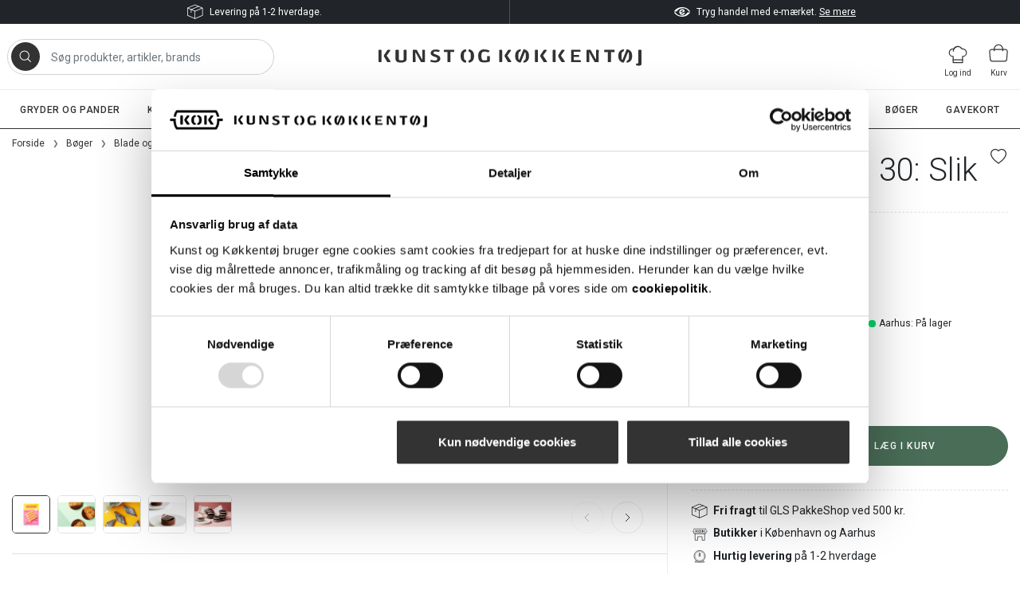

--- FILE ---
content_type: text/html; charset=utf-8
request_url: https://www.kunstogkokkentoj.dk/product/magasinet-laekkerier-nr-slik
body_size: 12826
content:

<!doctype html>
<html lang="da">
<head>
    <!-- Google Tag Manager -->
<script>
    (function (w, d, s, l, i) {
        w[l] = w[l] || []; w[l].push({
            'gtm.start':
                new Date().getTime(), event: 'gtm.js'
        }); var f = d.getElementsByTagName(s)[0],
            j = d.createElement(s), dl = l != 'dataLayer' ? '&l=' + l : ''; j.async = true; j.src =
            'https://www.googletagmanager.com/gtm.js?id=' + i + dl; f.parentNode.insertBefore(j, f);
        j.addEventListener('load', function () {
            var _ge = new CustomEvent('gtm_loaded', { bubbles: true });
            d.dispatchEvent(_ge);
        });
    })(window, document, 'script', 'dataLayer', 'GTM-TNPHW3L');</script>
<!-- End Google Tag Manager -->
    <meta charset="utf-8">
    <meta name="viewport" content="width=device-width, initial-scale=1, shrink-to-fit=no">
    <title>Magasinet Lækkerier nr. 30 | Slik - Køb nu</title>
    <meta name="description" content="Køb Magasinet Lækkerier nr. 30 med tema om SLIK. Få opskrifter på bl.a. Ragusa-cookiebarer, Bounty-kage og Snickers-florentinere. Se mere her." />
    <meta name="author" content="Kunst og Køkkentøj">
    <meta name="publisher" content="Kunst og Køkkentøj" />
    <link rel="canonical" href="https://www.kunstogkokkentoj.dk/product/magasinet-laekkerier-nr-slik" />
    
    <meta property="og:image" content="https://www.kunstogkokkentoj.dk/resources/product-images/90300130.jpg?mode=pad&width=1200&height=630&bgcolor=fff&rnd=20230901084445" />
    <meta property="twitter:image" content="https://www.kunstogkokkentoj.dk/resources/product-images/90300130.jpg?mode=pad&width=1200&height=630&bgcolor=fff&rnd=20230901084445" />

    <link rel="preconnect" href="https://fonts.googleapis.com">
    <link rel="preconnect" href="https://fonts.gstatic.com" crossorigin>
    <link href="https://fonts.googleapis.com/css2?family=Roboto:ital,wght@0,300;0,400;0,500;0,700;1,300;1,400;1,700&display=swap" rel="stylesheet">
    <link rel="stylesheet" href="/public/bundle.css?v=52">
    <link rel="apple-touch-icon" sizes="180x180" href="/public/icons/apple-touch-icon.png">
<link rel="icon" type="image/png" sizes="32x32" href="/public/icons/favicon-32x32.png">
<link rel="icon" type="image/png" sizes="16x16" href="/public/icons/favicon-16x16.png">
<link rel="manifest" href="/public/icons/site.webmanifest">
<link rel="mask-icon" href="/public/icons/safari-pinned-tab.svg" color="#5bbad5">
<link rel="shortcut icon" href="/public/icons/favicon.ico">
<meta name="msapplication-TileColor" content="#da532c">
<meta name="msapplication-config" content="/public/icons/browserconfig.xml">
<meta name="theme-color" content="#ffffff">
    <script type="application/ld+json">
    {
        "@type": "LocalBusiness",
        "@context": "https://schema.org",
        "image": [
            "https://www.kunstogkokkentoj.dk/media/151757/butikker-og-a-bningstider-hos-kunst-og-koekkentoej.jpg"
        ],
        "@id": "https://www.kunstogkokkentoj.dk/",
        "name": "Kunst og Køkkentøj",
        "address": {
            "@type": "PostalAddress",
            "streetAddress": "Østergade 26",
            "addressLocality": "København K",
            "postalCode": "1100",
            "addressCountry": "DK"
        },
        "geo": {
            "@type": "GeoCoordinates",
            "latitude": 55.6800617,
            "longitude": 12.5826228
        },
        "url": "https://www.kunstogkokkentoj.dk/",
        "telephone": "+4533132928",
        "email": "post@kunstogkokkentoj.dk",
        "logo": "https://www.kunstogkokkentoj.dk/public/logo_kok_black.svg",
        "priceRange": "10,00-10000,00",
        "openingHoursSpecification": [
            {
            "@type": "OpeningHoursSpecification",
            "dayOfWeek": [
                "Monday",
                "Tuesday",
                "Wednesday",
                "Thursday",
                "Friday"
            ],
            "opens": "10:00",
            "closes": "17:30"
            }
        ]
    }
</script>

</head>
<body itemscope="itemscope" itemtype="http://schema.org/WebPage">
    <!-- Google Tag Manager (noscript) -->
    <noscript>
        <iframe src="https://www.googletagmanager.com/ns.html?id=GTM-TNPHW3L" height="0" width="0" style="display:none;visibility:hidden"></iframe>
    </noscript>
    <!-- End Google Tag Manager (noscript) -->
    

<!-- login modal -->
<div id="loginModal" class="modal fade">
    <div class="modal-dialog modal-dialog-centered modal-login">
        <div class="modal-content">
            <div class="modal-header">
                <h4 class="modal-title">Log ind</h4>
                <button type="button" class="close" data-dismiss="modal" aria-hidden="true">&times;</button>
            </div>
            <div class="modal-body">
<form action="/product/magasinet-laekkerier-nr-slik" class="plain-validation" enctype="multipart/form-data" method="post" novalidate=""><input name="__RequestVerificationToken" type="hidden" value="tqaCttH9342xWNQ3cgL1O7LmPR8N33cF59OUfFTN_Om9AnJmTCGUUDI_C3-X3n_Uq-r2-0i03to5YCfcyPfDGIvQxhHRkw-xfW7idtRHQwM1" />                    <div class="form-group">
                        <label for="username">E-mail</label>
                        <input type="text" class="form-control" name="email" id="username" required="required">
                        <div class="invalid-feedback">Feltet er p&#229;kr&#230;vet. Indtast venligst en gyldig e-mailadresse.</div>
                    </div>
                    <div class="form-group">
                        <label for="password">Adgangskode</label>
                        <div class="input-group">
                            <input type="password" class="form-control js-password-field" name="password" id="password" required="required">
                            <div class="input-group-append">
                                <span class="input-group-text">
                                    <svg class="bi js-show-password" width="23" height="23" fill="currentColor" role="button">
                                        <use href="/public/bi-sprite.svg?v=52#eye-fill" />
                                    </svg>
                                    <svg class="bi d-none js-hide-password" width="23" height="23" fill="currentColor" role="button">
                                        <use href="/public/bi-sprite.svg?v=52#eye-slash-fill" />
                                    </svg>
                                </span>
                            </div>
                        </div>
                        <div class="invalid-feedback">Feltet er p&#229;kr&#230;vet. </div>
                    </div>
                    <input type="hidden" name="returnUrl" value="/product/magasinet-laekkerier-nr-slik" />
                    <div class="custom-control custom-checkbox">
                        <input type="checkbox" class="custom-control-input" id="rememberMeModal" name="rememberMe" value="true">
                        <label class="custom-control-label" for="rememberMeModal">Husk mig</label>
                    </div>
                    <div class="form-group mt-4">
                        <input type="submit" class="btn btn-primary btn-block" value="Log ind">
                    </div>
<input name="ufprt" type="hidden" value="[base64]" /></form>            </div>
            <div class="modal-footer justify-content-between justify-content-sm-start">
                <a class="text-underline" href="/login/glemt-adgangskode">Glemt adgangskode?</a>
                <a class="text-underline ml-sm-4" href="/login/opret-konto">Opret konto for login, ordrehistorik m.m</a>
            </div>
        </div>
    </div>
</div>

<a class="sr-only sr-only-focusable" href="#mainContent">G&#229; til indhold</a>
<header class="header">
    <div class="header__usp">
        <div class="container header__usp-container">
            <div class="row header__usp-row">
                <div class="col-12 col-lg-6 header__usp-content">
                        <svg class="bi mr-2" width="20" height="20" fill="currentColor">
                            <use href="/public/bi-sprite.svg?v=52#box" />
                        </svg>
                    <p>Levering på 1-2 hverdage.</p>
                </div>
                <div class="col-12 col-lg-6 header__usp-content">
                        <svg class="bi mr-2" width="20" height="20" fill="currentColor">
                            <use href="/public/bi-sprite.svg?v=52#emarke" />
                        </svg>
                    <p>Tryg handel med e-mærket. <a href="/butikker-og-aabningstider/kunst-og-koekkentoej-webshop" title="Tryg handel med e-mærket">Se mere</a></p>
                </div>
            </div>
        </div>
    </div>
    <div class="container">
        <div class="navbar navbar-expand-lg pl-0 pr-0">

            <!-- Burger -->
            <a class="header__icon header__burger collapsed js-burger" aria-label="Vis menu">
                <svg class="header__icon-burger bi" width="25" height="25" fill="currentColor">
                    <use href="/public/bi-sprite.svg?v=52#burger" />
                </svg>
                <svg class="header__icon-close bi" width="36" height="36" fill="currentColor">
                    <use href="/public/bi-sprite.svg?v=52#x" />
                </svg>
                <span class="header__icon-text">Menu</span>
            </a>

            <!-- Search -->
            <div id="searchApp" class="search"></div>

            
            <a class="header__logo" href="/">
                <span class="logo-animation logo-animation--hidden js-logo-animation">
                    <img class="logo-animation__img-1" alt="DA" src="/public/logo_kok_black_part_1.svg" width="94" height="15">
                    <img class="logo-animation__img-2" alt="DA" src="/public/logo_kok_black_part_2.svg" width="68" height="22">
                    <img class="logo-animation__img-3" alt="DA" src="/public/logo_kok_black_part_3.svg" width="110" height="24">
                    <img class="logo-animation__img-4" alt="DA" src="/public/logo_name_black.svg" width="330" height="21">
                </span>
                <img class="header__logo-img" alt="DA" src="/public/logo_kok_black.svg" width="110" height="40">
            </a>
            <div class="header__login d-none d-lg-block">
                    <!-- login -->
                    <a href="#loginModal" class="header__icon d-none d-lg-flex" data-toggle="modal" title="Log ind">
                        <svg class="bi mt-1" width="24" height="24" fill="currentColor">
                            <use href="/public/bi-sprite.svg?v=52#chef" />
                        </svg>
                        <span class="header__icon-text">Log ind</span>
                    </a>
            </div>
            <div class="header__login header__login--mobile d-block d-lg-none">
                    <!-- login -->
                    <a href="/login" class="header__icon">
                        <svg class="bi mt-1" width="24" height="24" fill="currentColor">
                            <use href="/public/bi-sprite.svg?v=52#chef" />
                        </svg>
                        <span class="header__icon-text">Log ind</span>
                    </a>
            </div>
                <!-- Cart -->
                <a href="/kurv" class="header__icon header__icon--cart" title="Lagt i kurv">
                    <svg class="bi" width="24" height="24" fill="currentColor">
                        <use href="/public/bi-sprite.svg?v=52#cart" />
                    </svg>
                    <span class="header__icon-badge badge badge-success" id="productCount"></span>
                    <span class="header__icon-text">Kurv</span>
                </a>
        </div>
    </div>

    <div class="navigation-area">
        <div class="collapse navbar-collapse d-lg-block" id="navbar">
            <ul class="subnav">
                    <li class="subnav__item">
                        <a class="subnav__link js-category-link" data-id="10" href="/products/gryder-og-pander" title="">Gryder og pander</a>
                    </li>
                    <li class="subnav__item">
                        <a class="subnav__link js-category-link" data-id="20" href="/products/knive" title="">Knive</a>
                    </li>
                    <li class="subnav__item">
                        <a class="subnav__link js-category-link" data-id="30" href="/products/haandredskaber" title="">H&#229;ndredskaber</a>
                    </li>
                    <li class="subnav__item">
                        <a class="subnav__link js-category-link" data-id="40" href="/products/redskaber" title="">Redskaber og maskiner</a>
                    </li>
                    <li class="subnav__item">
                        <a class="subnav__link js-category-link" data-id="45" href="/products/maskiner" title="">Elektriske maskiner</a>
                    </li>
                    <li class="subnav__item">
                        <a class="subnav__link js-category-link" data-id="50" href="/products/forme-og-bageudstyr" title="">Forme og bageudstyr</a>
                    </li>
                    <li class="subnav__item">
                        <a class="subnav__link js-category-link" data-id="60" href="/products/diverse" title="">Andet k&#248;kkent&#248;j</a>
                    </li>
                    <li class="subnav__item">
                        <a class="subnav__link subnav__link--selected js-category-link" data-id="70" href="/products/boeger" title="">B&#248;ger</a>
                    </li>
                    <li class="subnav__item">
                        <a class="subnav__link js-category-link" data-id="99" href="/products/gavekort" title="">Gavekort</a>
                    </li>
            </ul>
        </div>
        <button class="navigation-area__close">
            <svg class="bi" width="21" height="21" fill="currentColor">
                <use href="/public/bi-sprite.svg?v=52#x-light" />
            </svg>
        </button>
        <div id="navigation"></div>
    </div>
    <div class="navigation-area__dimmer"></div>
</header>

<main class="main container page-shop" role="main" id="mainContent">
    
<input type="hidden" id="show-ui-to-top" value="no" />

<div class="product__breadcrumb">
    

<nav aria-label="breadcrumb" class="d-none d-lg-block">
    <ol class="breadcrumb" itemscope itemtype="https://schema.org/BreadcrumbList">
        <li class="breadcrumb-item" itemprop="itemListElement" itemscope
            itemtype="https://schema.org/ListItem">
            <a itemprop="item" href="/"><span itemprop="name">Forside</span></a>
            <meta itemprop="position" content="1" />
        </li>

                    <li class="breadcrumb-item" itemprop="itemListElement" itemscope itemtype="https://schema.org/ListItem">
                        <a itemtype="https://schema.org/WebPage" itemprop="item" itemid="https://www.kunstogkokkentoj.dk/products/boeger" href="/products/boeger">
                            <span itemprop="name">B&#248;ger</span>
                        </a>
                        <meta itemprop="position" content="2" />
                    </li>
                    <li class="breadcrumb-item" itemprop="itemListElement" itemscope itemtype="https://schema.org/ListItem">
                        <a itemtype="https://schema.org/WebPage" itemprop="item" itemid="https://www.kunstogkokkentoj.dk/products/blade-magasiner" href="/products/blade-magasiner">
                            <span itemprop="name">Blade og magasiner</span>
                        </a>
                        <meta itemprop="position" content="3" />
                    </li>
                <li class="breadcrumb-item active" itemprop="itemListElement" itemscope itemtype="https://schema.org/ListItem">
                    <span itemprop="name">L&#230;kkerier nr. 30: Slik</span>
                    <meta itemprop="position" content="4" />
                </li>
    </ol>

</nav>


<nav class="breadcrumb-back d-lg-none">
    <a href="/products/boeger">B&#248;ger</a>
</nav>
</div>


<script>
    var umbracoContext = umbracoContext || {};
    umbracoContext.productId = '90300130';
</script>

<div class="row">
    <div class="col-12 col-lg-5 col-xl-4 order-lg-2">
        <div class="d-lg-none">
                <div class="swiper">
        <div class="swiper-wrapper">
    <div class="swiper-slide">
        <a class="glightbox glightbox__thumbnail" href="/resources/product-images/90300130.jpg?mode=pad&amp;width=1600&amp;rnd=20230901084445" data-gallery="productGalleryMobile" data-type="image">
            <img src="/resources/product-images/90300130.jpg?mode=pad&amp;width=546&amp;height=364&amp;bgcolor=fff&amp;rnd=20230901084445" alt="L&#230;kkerier nr. 30: Slik" />
        </a>
    </div>
                <div class="swiper-slide">
        <a class="glightbox glightbox__thumbnail" href="/resources/product-images/90300130_1.jpg?mode=pad&amp;width=1600&amp;rnd=20230904083841" data-gallery="productGalleryMobile" data-type="image">
            <img src="/resources/product-images/90300130_1.jpg?mode=pad&amp;width=546&amp;height=364&amp;bgcolor=fff&amp;rnd=20230904083841" alt="L&#230;kkerier nr. 30: Slik" />
        </a>
    </div>
    <div class="swiper-slide">
        <a class="glightbox glightbox__thumbnail" href="/resources/product-images/90300130_2.jpg?mode=pad&amp;width=1600&amp;rnd=20230904083848" data-gallery="productGalleryMobile" data-type="image">
            <img src="/resources/product-images/90300130_2.jpg?mode=pad&amp;width=546&amp;height=364&amp;bgcolor=fff&amp;rnd=20230904083848" alt="L&#230;kkerier nr. 30: Slik" />
        </a>
    </div>
    <div class="swiper-slide">
        <a class="glightbox glightbox__thumbnail" href="/resources/product-images/90300130_3.jpg?mode=pad&amp;width=1600&amp;rnd=20230904083855" data-gallery="productGalleryMobile" data-type="image">
            <img src="/resources/product-images/90300130_3.jpg?mode=pad&amp;width=546&amp;height=364&amp;bgcolor=fff&amp;rnd=20230904083855" alt="L&#230;kkerier nr. 30: Slik" />
        </a>
    </div>
    <div class="swiper-slide">
        <a class="glightbox glightbox__thumbnail" href="/resources/product-images/90300130_4.jpg?mode=pad&amp;width=1600&amp;rnd=20230904083901" data-gallery="productGalleryMobile" data-type="image">
            <img src="/resources/product-images/90300130_4.jpg?mode=pad&amp;width=546&amp;height=364&amp;bgcolor=fff&amp;rnd=20230904083901" alt="L&#230;kkerier nr. 30: Slik" />
        </a>
    </div>
        </div>
        <div class="swiper-button-next">
            <svg class="bi" width="40" height="40" fill="currentColor">
                <use href="/public/bi-sprite.svg?v=52#chevron-right-round"></use>
            </svg>
        </div>
        <div class="swiper-button-prev">
            <svg class="bi" width="40" height="40" fill="currentColor">
                <use href="/public/bi-sprite.svg?v=52#chevron-left-round"></use>
            </svg>
        </div>
            <ul class="thumbs">
    <li class="thumbs__item">
        <button class="thumbs__btn thumbs__btn--active" data-index="0">
            <img src="/resources/product-images/90300130.jpg?mode=pad&amp;width=96&amp;height=96&amp;bgcolor=fff&amp;rnd=20230901084445" alt="L&#230;kkerier nr. 30: Slik" />
        </button>
    </li>
                    <li class="thumbs__item">
        <button class="thumbs__btn " data-index="1">
            <img src="/resources/product-images/90300130_1.jpg?mode=pad&amp;width=96&amp;height=96&amp;bgcolor=fff&amp;rnd=20230904083841" alt="L&#230;kkerier nr. 30: Slik" />
        </button>
    </li>
    <li class="thumbs__item">
        <button class="thumbs__btn " data-index="2">
            <img src="/resources/product-images/90300130_2.jpg?mode=pad&amp;width=96&amp;height=96&amp;bgcolor=fff&amp;rnd=20230904083848" alt="L&#230;kkerier nr. 30: Slik" />
        </button>
    </li>
    <li class="thumbs__item">
        <button class="thumbs__btn " data-index="3">
            <img src="/resources/product-images/90300130_3.jpg?mode=pad&amp;width=96&amp;height=96&amp;bgcolor=fff&amp;rnd=20230904083855" alt="L&#230;kkerier nr. 30: Slik" />
        </button>
    </li>
    <li class="thumbs__item">
        <button class="thumbs__btn " data-index="4">
            <img src="/resources/product-images/90300130_4.jpg?mode=pad&amp;width=96&amp;height=96&amp;bgcolor=fff&amp;rnd=20230904083901" alt="L&#230;kkerier nr. 30: Slik" />
        </button>
    </li>
            </ul>
    </div>

        </div>
        <div class="position-relative">

            <h1 class="product__title">
                Lækkerier nr. 30: Slik
                <span>
                </span>
            </h1>
                <a href="#rememberModal" class="product__favorite js-toggle-favorite-modal" title="Gem som favorit">
                    <svg class="bi" width="20" height="20" fill="currentColor">
                        <use href="/public/bi-sprite.svg?v=52#heart" />
                    </svg>
                </a>
        </div>
            <div class="series mb-4">
                <a href="/products/?FACET_M&#230;rke=Magasinet L&#230;kkerier" class="series__brand series__brand--link">Magasinet L&#230;kkerier</a>
            </div>
        <div id="buyzone"></div>
        <ul class="product__usp">
    <li class="mb-2">
        <svg class="bi mr-1" width="20" height="20" fill="currentColor">
            <use href="/public/bi-sprite.svg?v=52#box"></use>
        </svg>
        <strong>Fri fragt</strong> til GLS PakkeShop ved 500 kr.
    </li>
    <li class="mb-2">
        <svg class="bi mr-1" width="20" height="20" fill="currentColor">
            <use href="/public/bi-sprite.svg?v=52#store"></use>
        </svg>
        <strong>Butikker</strong> i København og Aarhus
    </li>
    <li class="mb-2">
        <svg class="bi mr-1" width="20" height="20" fill="currentColor">
            <use href="/public/bi-sprite.svg?v=52#time"></use>
        </svg>
        <strong>Hurtig levering</strong> på 1-2 hverdage
    </li>
</ul>
        
            <div class="my-4">
                <div id="emaerket-widget-yuklciq4w9"></div>
            </div>
    </div>

    <div class="col-12 col-lg-7 col-xl-8">
        <div class="product__details">
            <div class="d-none d-lg-block">
                    <div class="swiper">
        <div class="swiper-wrapper">
    <div class="swiper-slide">
        <a class="glightbox glightbox__thumbnail" href="/resources/product-images/90300130.jpg?mode=pad&amp;width=1600&amp;rnd=20230901084445" data-gallery="productGalleryDesktop" data-type="image">
            <img src="/resources/product-images/90300130.jpg?mode=pad&amp;width=546&amp;height=364&amp;bgcolor=fff&amp;rnd=20230901084445" alt="L&#230;kkerier nr. 30: Slik" />
        </a>
    </div>
                <div class="swiper-slide">
        <a class="glightbox glightbox__thumbnail" href="/resources/product-images/90300130_1.jpg?mode=pad&amp;width=1600&amp;rnd=20230904083841" data-gallery="productGalleryDesktop" data-type="image">
            <img src="/resources/product-images/90300130_1.jpg?mode=pad&amp;width=546&amp;height=364&amp;bgcolor=fff&amp;rnd=20230904083841" alt="L&#230;kkerier nr. 30: Slik" />
        </a>
    </div>
    <div class="swiper-slide">
        <a class="glightbox glightbox__thumbnail" href="/resources/product-images/90300130_2.jpg?mode=pad&amp;width=1600&amp;rnd=20230904083848" data-gallery="productGalleryDesktop" data-type="image">
            <img src="/resources/product-images/90300130_2.jpg?mode=pad&amp;width=546&amp;height=364&amp;bgcolor=fff&amp;rnd=20230904083848" alt="L&#230;kkerier nr. 30: Slik" />
        </a>
    </div>
    <div class="swiper-slide">
        <a class="glightbox glightbox__thumbnail" href="/resources/product-images/90300130_3.jpg?mode=pad&amp;width=1600&amp;rnd=20230904083855" data-gallery="productGalleryDesktop" data-type="image">
            <img src="/resources/product-images/90300130_3.jpg?mode=pad&amp;width=546&amp;height=364&amp;bgcolor=fff&amp;rnd=20230904083855" alt="L&#230;kkerier nr. 30: Slik" />
        </a>
    </div>
    <div class="swiper-slide">
        <a class="glightbox glightbox__thumbnail" href="/resources/product-images/90300130_4.jpg?mode=pad&amp;width=1600&amp;rnd=20230904083901" data-gallery="productGalleryDesktop" data-type="image">
            <img src="/resources/product-images/90300130_4.jpg?mode=pad&amp;width=546&amp;height=364&amp;bgcolor=fff&amp;rnd=20230904083901" alt="L&#230;kkerier nr. 30: Slik" />
        </a>
    </div>
        </div>
        <div class="swiper-button-next">
            <svg class="bi" width="40" height="40" fill="currentColor">
                <use href="/public/bi-sprite.svg?v=52#chevron-right-round"></use>
            </svg>
        </div>
        <div class="swiper-button-prev">
            <svg class="bi" width="40" height="40" fill="currentColor">
                <use href="/public/bi-sprite.svg?v=52#chevron-left-round"></use>
            </svg>
        </div>
            <ul class="thumbs">
    <li class="thumbs__item">
        <button class="thumbs__btn thumbs__btn--active" data-index="0">
            <img src="/resources/product-images/90300130.jpg?mode=pad&amp;width=96&amp;height=96&amp;bgcolor=fff&amp;rnd=20230901084445" alt="L&#230;kkerier nr. 30: Slik" />
        </button>
    </li>
                    <li class="thumbs__item">
        <button class="thumbs__btn " data-index="1">
            <img src="/resources/product-images/90300130_1.jpg?mode=pad&amp;width=96&amp;height=96&amp;bgcolor=fff&amp;rnd=20230904083841" alt="L&#230;kkerier nr. 30: Slik" />
        </button>
    </li>
    <li class="thumbs__item">
        <button class="thumbs__btn " data-index="2">
            <img src="/resources/product-images/90300130_2.jpg?mode=pad&amp;width=96&amp;height=96&amp;bgcolor=fff&amp;rnd=20230904083848" alt="L&#230;kkerier nr. 30: Slik" />
        </button>
    </li>
    <li class="thumbs__item">
        <button class="thumbs__btn " data-index="3">
            <img src="/resources/product-images/90300130_3.jpg?mode=pad&amp;width=96&amp;height=96&amp;bgcolor=fff&amp;rnd=20230904083855" alt="L&#230;kkerier nr. 30: Slik" />
        </button>
    </li>
    <li class="thumbs__item">
        <button class="thumbs__btn " data-index="4">
            <img src="/resources/product-images/90300130_4.jpg?mode=pad&amp;width=96&amp;height=96&amp;bgcolor=fff&amp;rnd=20230904083901" alt="L&#230;kkerier nr. 30: Slik" />
        </button>
    </li>
            </ul>
    </div>

            </div>

                <div class="row">
                    <div class="col-12 col-xl-4">
                        <h2 class="mt-4" id="product-details">Produktdetaljer</h2>
                    </div>
                    <div class="col-12 col-xl-8">
                        <div class="product__text product__text--expanded">
                                <div class="module module--productitems row">
        
    <div class="rte rteitem col-12 col-md-9 col-lg-11">
        
<p><em>Forlaget skriver:</em></p>
<p>Lækkerier nr. 30 er landet og der er fart på denne her udgave! Temaet er SLIK og det er farverigt, sjovt og LÆKKERT!</p>
<p>Maja Vase fortolker barndommens slikskål, Martin Wiese lærer os alt om hjemmelavet slik, Jesper Høvrig og Jonas Dahl Grue pynter de festligste kagefolk, vi er på jagt efter verdens bedste varm chokolade, Restaurant Brace deler opskriften på deres helt amazing signaturbrød 'foccacia med ahornsirup og solbærsmør', Mia Irene Kristensen har tryllet dine yndlings chokoladebarer om til de nemmeste og lækreste kager. Mike Adelsten og Line Gorm har fortolket deres yndlingsslik i desserter og dessertkager. Og der er endda også hjemmelavede bolcher, flødekarameller, Oreos, Snickers-barer og skumkonfekt.</p>
<p><strong>I Lækkerier nr. 30 kan du bl.a. læse om:</strong></p>
<ul>
<li>Karamelbarer</li>
<li>Kagemand af chokolademazarin</li>
<li>Kagekjole</li>
<li>Kakaokiks</li>
<li>Signaturbrød fra Restaurant Brace</li>
<li>Salmiaklakridser</li>
<li>Sure bånd</li>
<li>Vingummiferskner</li>
<li>Ragusa-cookiebarer</li>
<li>Bounty-kage</li>
<li>Snickers-florentinere</li>
</ul>
<p>Magasinet Lækkerier er et dansk magasin dedikeret til desserter, kager og brød. Alle udgaver af Lækkerier er propfyldt med uimodståelige opskrifter, behjælpelige guides, sød inspiration og gode historier.</p>
<p><strong>Sideantal:</strong> 98<strong><br />Sprog:</strong> Dansk<br /><strong>Udgivet:</strong> 2023</p>
    </div>
    </div>

                        </div>
                        <button class="product__text-btn">+ Vis mere</button>
                        <button class="product__text-btn d-none"><strong>-</strong> Vis mindre</button>
                    </div>
                </div>
        </div>
    </div>
</div>

<script type="application/ld+json">
    [
        {
            "@context": "https://schema.org/",
            "@type": "ProductGroup",
            "name": "L&#230;kkerier nr. 30: Slik",
            "description": "K&#248;b Magasinet L&#230;kkerier nr. 30 med tema om SLIK. F&#229; opskrifter p&#229; bl.a. Ragusa-cookiebarer, Bounty-kage og Snickers-florentinere. Se mere her.",
            "url": "https://www.kunstogkokkentoj.dk/product/magasinet-laekkerier-nr-slik",
            "brand": {
                "@type": "Brand",
                "name": "Magasinet L&#230;kkerier"
            },
            "productGroupID": "700",
            "material": "",
            "variesBy": "https://schema.org/size",
            "hasVariant": [
                
                {
                    "@type": "Product",
                    "sku": "xx903-001-30",
                    "gtin13": "00030",
                    "image": "https://www.kunstogkokkentoj.dk/resources/product-images/90300130.jpg",
                    "name": "Magasinet L&#230;kkerier nr. 30 / Slik",
                    "size": "",
                    "offers": {
                        "@type": "Offer",
                        "url": "https://www.kunstogkokkentoj.dk/product/magasinet-laekkerier-nr-slik?variant=xx903-001-30",
                        "priceCurrency": "DKK",
                        "price": 88.00,
                        "itemCondition": "https://schema.org/NewCondition",
                        "availability": "https://schema.org/InStock"
                    }
                }
            ]
        }
    ]
</script>

<div class="row">
            <div class="col-12 mb-5">
                <hr class="w-100 mt-0">
                <h3 class="h2 mt-4 mb-5">Relaterede varer</h3>
                <div class="row products js-related-products">
                        <div class="col-6 col-md-3 px-0 js-related-product">
                            
<article itemscope="itemscope" itemtype="http://schema.org/Product" class="tile">
    <meta itemprop="url" content="www.kunstogkokkentoj.dk/product/magasinet-laekkerier-nr-35-skaerekager" />
    <meta itemprop="image" content="www.kunstogkokkentoj.dk/resources/product-images/90300135.jpg?mode=pad&amp;width=525&amp;height=350&amp;bgcolor=fff&amp;rnd=20251121083300" />
    

            <picture>
            <source srcset="/resources/product-images/90300135.jpg?mode=pad&amp;width=525&amp;height=350&amp;bgcolor=fff&amp;rnd=20251121083300&amp;format=webp&amp;quality=85" type="image/webp" />
            <img loading="lazy" width="525" height="350" src="/resources/product-images/90300135.jpg?mode=pad&amp;width=525&amp;height=350&amp;bgcolor=fff&amp;rnd=20251121083300" alt="L&#230;kkerier nr. 35: Sk&#230;rekager" class="img-fluid" />
        </picture>
    <div class="tile__txt">
            <div class="tile__txt-badge">Nyhed</div>
        <!-- Name -->
        <a href="/product/magasinet-laekkerier-nr-35-skaerekager">
            <h3 class="tile__headline" itemprop="name" content="L&#230;kkerier nr. 35: Sk&#230;rekager">
                L&#230;kkerier nr. 35: Sk&#230;rekager
                <small></small>
            </h3>
        </a>
        <!-- Price -->
        <div class="tile__prices" itemprop="offers" itemscope="itemscope" itemtype="http://schema.org/Offer">
            <span itemprop="priceCurrency" content="DKK"></span>
            <span class="tile__prices-wrap" itemprop="price" content="99.00">
                    <!-- Single price -->
                    <span class="tile__price">
                        99,00
                    </span>
                <meta itemprop="url" content="www.kunstogkokkentoj.dk/product/magasinet-laekkerier-nr-35-skaerekager" />
            </span>
        </div>
    </div>
        <div class="series series--small">
            <a href="/products/?FACET_M&#230;rke=Magasinet L&#230;kkerier" class="series__brand series__brand--link">Magasinet L&#230;kkerier</a>
        </div>
</article>
                        </div>
                        <div class="col-6 col-md-3 px-0 js-related-product">
                            
<article itemscope="itemscope" itemtype="http://schema.org/Product" class="tile">
    <meta itemprop="url" content="www.kunstogkokkentoj.dk/product/magasinet-laekkerier-nr-31-frost" />
    <meta itemprop="image" content="www.kunstogkokkentoj.dk/resources/product-images/90300131.jpg?mode=pad&amp;width=525&amp;height=350&amp;bgcolor=fff&amp;rnd=20231127140549" />
    

            <picture>
            <source srcset="/resources/product-images/90300131.jpg?mode=pad&amp;width=525&amp;height=350&amp;bgcolor=fff&amp;rnd=20231127140549&amp;format=webp&amp;quality=85" type="image/webp" />
            <img loading="lazy" width="525" height="350" src="/resources/product-images/90300131.jpg?mode=pad&amp;width=525&amp;height=350&amp;bgcolor=fff&amp;rnd=20231127140549" alt="L&#230;kkerier nr. 31: Frost" class="img-fluid" />
        </picture>
    <div class="tile__txt">
        <!-- Name -->
        <a href="/product/magasinet-laekkerier-nr-31-frost">
            <h3 class="tile__headline" itemprop="name" content="L&#230;kkerier nr. 31: Frost">
                L&#230;kkerier nr. 31: Frost
                <small></small>
            </h3>
        </a>
        <!-- Price -->
        <div class="tile__prices" itemprop="offers" itemscope="itemscope" itemtype="http://schema.org/Offer">
            <span itemprop="priceCurrency" content="DKK"></span>
            <span class="tile__prices-wrap" itemprop="price" content="99.00">
                    <!-- Single price -->
                    <span class="tile__price">
                        99,00
                    </span>
                <meta itemprop="url" content="www.kunstogkokkentoj.dk/product/magasinet-laekkerier-nr-31-frost" />
            </span>
        </div>
    </div>
        <div class="series series--small">
            <a href="/products/?FACET_M&#230;rke=Magasinet L&#230;kkerier" class="series__brand series__brand--link">Magasinet L&#230;kkerier</a>
        </div>
</article>
                        </div>
                </div>
            </div>
    
            <div class="col-12">
            <div class="row">
                <hr class="module__hr">
                <div class="col-12 col-xl-4">
                    <h3 class="h2">B&#248;ger</h3>
                </div>
                <div class="col-12 col-xl-8">
                    <div class="button-list">
                        <ul class="button-list__list">
                                <li class="button-list__item">
                                    <a class="button-list__link" href="/products/nyeste-boeger">
                                            <img class="button-list__img" src="/media/slgnrun5/nyeste-boeger.jpg?anchor=center&amp;mode=crop&amp;width=96&amp;height=64&amp;bgcolor=fff&amp;rnd=133500663893930000" alt="Nyeste b&#248;ger" />
                                        <em>Nyeste b&#248;ger</em>
                                    </a>
                                </li>
                                <li class="button-list__item">
                                    <a class="button-list__link" href="/products/blade-magasiner">
                                            <img class="button-list__img" src="/media/1m0nw22c/blade-og-magasiner.jpg?anchor=center&amp;mode=crop&amp;width=96&amp;height=64&amp;bgcolor=fff&amp;rnd=133500661105700000" alt="Blade og magasiner" />
                                        <em>Blade og magasiner</em>
                                    </a>
                                </li>
                                <li class="button-list__item">
                                    <a class="button-list__link" href="/products/generelle">
                                            <img class="button-list__img" src="/media/wnip4lva/generelle.jpg?anchor=center&amp;mode=crop&amp;width=96&amp;height=64&amp;bgcolor=fff&amp;rnd=133500661181830000" alt="Generelle b&#248;ger" />
                                        <em>Generelle b&#248;ger</em>
                                    </a>
                                </li>
                                <li class="button-list__item">
                                    <a class="button-list__link" href="/products/regionale">
                                            <img class="button-list__img" src="/media/ibpnc1y0/regionale.jpg?anchor=center&amp;mode=crop&amp;width=96&amp;height=64&amp;bgcolor=fff&amp;rnd=133500661204530000" alt="Regionale b&#248;ger" />
                                        <em>Regionale b&#248;ger</em>
                                    </a>
                                </li>
                                <li class="button-list__item">
                                    <a class="button-list__link" href="/products/vegetar-og-groent-kokken">
                                            <img class="button-list__img" src="/media/p05g2efj/vegetar-og-groent-koekken.jpg?anchor=center&amp;mode=crop&amp;width=96&amp;height=64&amp;bgcolor=fff&amp;rnd=133500661210770000" alt="Vegetar og gr&#248;nt k&#248;kken" />
                                        <em>Vegetar og gr&#248;nt k&#248;kken</em>
                                    </a>
                                </li>
                                <li class="button-list__item">
                                    <a class="button-list__link" href="/products/groent-ost-aeg-krydderier">
                                            <img class="button-list__img" src="/media/uiujzum1/groent-ost-aeg-krydderier.jpg?anchor=center&amp;mode=crop&amp;width=96&amp;height=64&amp;bgcolor=fff&amp;rnd=133500661197030000" alt="Gr&#248;nt, ost, &#230;g, krydderier" />
                                        <em>Gr&#248;nt, ost, &#230;g, krydderier</em>
                                    </a>
                                </li>
                                <li class="button-list__item">
                                    <a class="button-list__link" href="/products/fisk-fjerkrae-koed-charcuteri">
                                            <img class="button-list__img" src="/media/l3ffako2/fisk-fjerkrae-koed-charcuteri.jpg?anchor=center&amp;mode=crop&amp;width=96&amp;height=64&amp;bgcolor=fff&amp;rnd=133500661176100000" alt="Fisk, fjerkr&#230;, k&#248;d, charcuteri" />
                                        <em>Fisk, fjerkr&#230;, k&#248;d, charcuteri</em>
                                    </a>
                                </li>
                                <li class="button-list__item">
                                    <a class="button-list__link" href="/products/grill-og-barbecue">
                                            <img class="button-list__img" src="/media/yhbdokyy/grill-og-barbecue.jpg?anchor=center&amp;mode=crop&amp;width=96&amp;height=64&amp;bgcolor=fff&amp;rnd=133500661190000000" alt="Grill og barbecue" />
                                        <em>Grill og barbecue</em>
                                    </a>
                                </li>
                                <li class="button-list__item">
                                    <a class="button-list__link" href="/products/bagning-broed-kager">
                                            <img class="button-list__img" src="/media/natai5qh/bagning-broed-kager.jpg?anchor=center&amp;mode=crop&amp;width=96&amp;height=64&amp;bgcolor=fff&amp;rnd=133500661101600000" alt="Bagning, br&#248;d, kager" />
                                        <em>Bagning, br&#248;d, kager</em>
                                    </a>
                                </li>
                                <li class="button-list__item">
                                    <a class="button-list__link" href="/products/chokolade-is-dessert">
                                            <img class="button-list__img" src="/media/oh4o3vko/det-soede-koekken.jpg?anchor=center&amp;mode=crop&amp;width=96&amp;height=64&amp;bgcolor=fff&amp;rnd=133500661158900000" alt="Det s&#248;de k&#248;kken" />
                                        <em>Det s&#248;de k&#248;kken</em>
                                    </a>
                                </li>
                                <li class="button-list__item">
                                    <a class="button-list__link" href="/products/syltning-fermentering">
                                            <img class="button-list__img" src="/media/kuta5f2y/syltning-og-fermentering.jpg?anchor=center&amp;mode=crop&amp;width=96&amp;height=64&amp;bgcolor=fff&amp;rnd=133500661206730000" alt="Syltning og fermentering" />
                                        <em>Syltning og fermentering</em>
                                    </a>
                                </li>
                                <li class="button-list__item">
                                    <a class="button-list__link" href="/products/drikkevarer">
                                            <img class="button-list__img" src="/media/nt0fww4r/drikkevarer.jpg?anchor=center&amp;mode=crop&amp;width=96&amp;height=64&amp;bgcolor=fff&amp;rnd=133500661170130000" alt="Drikkevarer" />
                                        <em>Drikkevarer</em>
                                    </a>
                                </li>
                                <li class="button-list__item">
                                    <a class="button-list__link" href="/products/teknik-leksika">
                                            <img class="button-list__img" src="/media/fbzendpq/teknik-og-leksika.jpg?anchor=center&amp;mode=crop&amp;width=96&amp;height=64&amp;bgcolor=fff&amp;rnd=133500661209070000" alt="Teknik og leksika" />
                                        <em>Teknik og leksika</em>
                                    </a>
                                </li>
                        </ul>
                    </div>
                </div>
            </div>
        </div>
    <div id="rememberModal" class="modal fade">
        <div class="modal-dialog">
            <div class="modal-content">
                <div class="modal-header">
                    <h4 class="modal-title">Gem som favorit</h4>
                    <button type="button" class="close" data-dismiss="modal" aria-hidden="true">&times;</button>
                </div>
                <div class="modal-body">
                    <p>Du kan oprette et login, og gemme dine yndlingsprodukter som favoritter.</p>
                </div>
                <div class="modal-footer">
                    <a type="button" class="btn btn-primary" data-dismiss="modal" data-toggle="modal" href="#loginModal">Log ind</a>
                    <a class="btn btn-secondary" href="/login/opret-konto">Opret log ind</a>
                </div>
            </div>
        </div>
    </div>
</div>




</main>

<div id="miniCart"></div>





    <div class="mt-5" role="banner">
        <div id="emaerket-widget-j8rzwupmqn"></div>
    </div>

<footer class="footer bg-dark">
    <div class="container">
        <div class="row">
            <div class="footer__col col-sm-6 col-lg">
                <div class="footer__box">
                    <p class="mb-4">
                        <a href="/" class="footer__logo mb-4 pl-sm-4">
                            <img width="76" height="28" src="/public/logo_kok_white.svg" alt="">
                        </a>
                    </p>
                    <p>
                        <b class="d-block">Kunst og K&#248;kkent&#248;j</b>
                    </p>
                        <p>
                            <b class="d-block">K&#248;benhavn</b>
                                <a class="d-block" href="https://g.page/KoK-Copenhagen?share" target="_blank" title="Vis p&#229; kort">&#216;stergade 26 D</a>
                        </p>
                        <p>
                            <b class="d-block">Aarhus</b>
                                <a class="d-block" href="https://g.page/KoK-Aarhus?share" target="_blank" title="Vis p&#229; kort">&#197;boulevarden 41</a>
                        </p>
                    <p>
                        <b class="d-block">&#197;bningstider</b>
                        Man-torsdag: 10–17.30<br />Fredag: 10–18<br />Lørdag: 10–15<br /><br />Kunst og Køkkentøj P/S<br />CVR 44532298
                    </p>
                    <p>
                            <a href="tel:+4533132928" class="d-block">Tlf.: (+45) 33 13 29 28</a>
                        <span class="d-block">
                            I butikkernes åbningstider
                        </span>
                    </p>
                        <p>
                            <a href="mailto:post@kunstogkokkentoj.dk" class="d-block">Send e-mail</a>
                        </p>
                </div>
            </div>

                <div class="footer__col col-sm-6 col-lg">
                    <div class="footer__box">
                        <b class="d-block mb-2 mt-3">Shopping</b>
                        <ul class="footer__nav-list">
                                <li>
                                    <a class="footer__link" href="/butikker-og-aabningstider/kunst-og-koekkentoej-webshop">Webshop med e-m&#230;rke</a>
                                </li>
                                <li>
                                    <a class="footer__link" href="/butikker-og-aabningstider">Butikker</a>
                                </li>
                                <li>
                                    <a class="footer__link" href="/kundeservice-og-faq">Kundeservice og FAQ</a>
                                </li>
                                <li>
                                    <a class="footer__link" href="/levering-og-fri-fragt">Levering og fri fragt</a>
                                </li>
                                <li>
                                    <a class="footer__link" href="/ombytning-og-returnering">Ombytning og returnering</a>
                                </li>
                                <li>
                                    <a class="footer__link" href="/handelsbetingelser">Handelsbetingelser</a>
                                </li>
                                <li>
                                    <a class="footer__link" href="/persondatapolitik">Persondatapolitik</a>
                                </li>
                                <li>
                                    <a class="footer__link" href="/cookiepolitik">Cookiepolitik</a>
                                </li>
                                <li>
                                    <a class="footer__link" href="/international-shipping">International shipping</a>
                                </li>
                        </ul>
                    </div>
                </div>
                <div class="footer__col col-sm-6 col-lg">
                    <div class="footer__box">
                        <b class="d-block mb-2 mt-3">Services</b>
                        <ul class="footer__nav-list">
                                <li>
                                    <a class="footer__link" href="/slibning-og-genopretning-af-knive">Slibning af knive</a>
                                </li>
                                <li>
                                    <a class="footer__link" href="/testpanel">KOKs testpanel</a>
                                </li>
                                <li>
                                    <a class="footer__link" href="/udstyr-til-at-lave-mad-med">Udstyr til at lave mad med</a>
                                </li>
                                <li>
                                    <a class="footer__link" href="/nyhedsbrev">Nyhedsbrev</a>
                                </li>
                                <li>
                                    <a class="footer__link" href="/guides-til-koekkengrej">Guides til k&#248;kkengrej</a>
                                </li>
                                <li>
                                    <a class="footer__link" href="/aktuelt">Aktuelt</a>
                                </li>
                                <li>
                                    <a class="footer__link" href="/maerker-og-serier">M&#230;rker</a>
                                </li>
                                <li>
                                    <a class="footer__link" href="/film-om-bageudstyr-og-koekkengrej">Film</a>
                                </li>
                                <li>
                                    <a class="footer__link" href="/om-brug-og-vedligehold">Om brug og vedligehold</a>
                                </li>
                                <li>
                                    <a class="footer__link" href="/fordele-for-professionelle">Fordele for professionelle</a>
                                </li>
                                <li>
                                    <a class="footer__link" href="/fordele-for-studerende">Fordele for studerende</a>
                                </li>
                        </ul>
                    </div>
                </div>

            <div class="footer__col col-sm-6 col-lg">
                <div class="footer__box">
                        <b class="d-block mb-2 mt-3">Praktisk information</b>
                        <ul class="footer__nav-list">
                                <li>
                                    <a class="footer__link" href="/kontakt">Kontakt</a>
                                </li>
                                <li>
                                    <a class="footer__link" href="/om-kunst-og-koekkentoej">Om Kunst og K&#248;kkent&#248;j</a>
                                </li>
                                <li>
                                    <a class="footer__link" href="/job-hos-kunst-og-koekkentoej">Job</a>
                                </li>
                                <li>
                                    <a class="footer__link" href="/services-hos-kunst-og-koekkentoej">Services</a>
                                </li>
                                <li>
                                    <a class="footer__link" href="/smiley-rapporter">Smiley-rapporter</a>
                                </li>
                                <li>
                                    <a class="footer__link" href="/bank-og-betaling">Bank og betaling</a>
                                </li>
                                <li>
                                    <a class="footer__link" href="/login/opret-konto">Opret konto</a>
                                </li>
                                <li>
                                    <a class="footer__link" href="/login">Login</a>
                                </li>
                        </ul>

                    <div class="mt-lg-auto">

                        
                        <div class="mb-4 mt-3">
                            <div id="emaerket-widget-xul0508mt6"></div>
                        </div>

                        <p>
                            <a href="https://www.facebook.com/kunstogkokkentoj/" target="_blank" class="footer__social-link" title="Facebook for Kunst og Køkkentøj">
                                <img width="40" height="40" src="/public/hollow-cut-facebook.svg" alt="Facebook for Kunst og Køkkentøj" />
                            </a>
                            <a href="https://www.youtube.com/c/kunstogkokkentojkok" target="_blank" class="footer__social-link" title="YouTube for Kunst og Køkkentøj">
                                <img width="40" height="40" src="/public/hollow-cut-youtube.svg" alt="YouTube for Kunst og Køkkentøj" />
                            </a>
                            <a href="https://www.instagram.com/kunstogkokkentoj/" target="_blank" class="footer__social-link" title="Instagram for Kunst og Køkkentøj">
                                <img width="40" height="40" src="/public/hollow-cut-instagram.svg" alt="Instagram for Kunst og Køkkentøj" />
                            </a>
                        </p>
                    </div>
                </div>
            </div>

        </div>
    </div>
        <div class="footer__cards">
                <img class="img-fluid" src="/media/t23g0jk5/betalingskort.png?anchor=center&amp;mode=crop&amp;rnd=133565439349470000" alt="Betalingsløsninger" />
        </div>
</footer>
    <input name="__RequestVerificationToken" type="hidden" value="Hu7Ktqcbzi49rXGL75IajCLsqhVVwVLLAZnQ0mc1iPBElMgK-t-DVjmiwbPBfJiKy_3kTtRG_sMtCI-AblEoZiw4YJwU_5PderkIxaJocyw1" />
    <script>
        var umbracoContext = umbracoContext || {};
        umbracoContext.id = '1190';
        umbracoContext.cartpage = '/kurv';
        var tagmanagerId = 'GTM-TNPHW3L';
        var cachebuster = '52';
    </script>
    <script src="/public/bundle.js?v=52"></script>

    <!-- E-mærket script -->
    <script type="text/javascript" src="https://widget.emaerket.dk/js/c5dc6ae24a641e486700f576af3fbb0e" async></script>
    <script type="text/javascript" src="https://widget.emaerket.dk/js/star/c5dc6ae24a641e486700f576af3fbb0e" async></script>

    <script type='text/javascript'>
        (function (d, s, p) {
            if (/Trident\/[567]\b/.test(navigator.userAgent) || (navigator.userAgent.match(/AppleWebKit\/(\d+)/) || [])[1] < 537) {
                var _s = d.createElement(s),
                    _r = d.getElementsByTagName(s)[0],
                    _f = function () {
                        svg4everybody();
                    };
                _s.async = 1;
                _s.src = p;
                _s.onload = _f;
                _s.onreadystatechange = _f;
                _r.parentNode.insertBefore(_s, _r);
            }
        })(document, 'script', 'https://cdn.jsdelivr.net/npm/svg4everybody@2.1.9/dist/svg4everybody.min.js');
    </script>

</body>
</html>


--- FILE ---
content_type: text/css
request_url: https://www.kunstogkokkentoj.dk/public/bundle.css?v=52
body_size: 41420
content:
.glightbox-container{width:100%;height:100%;position:fixed;top:0;left:0;z-index:999999!important;overflow:hidden;-ms-touch-action:none;touch-action:none;-webkit-text-size-adjust:100%;-moz-text-size-adjust:100%;-ms-text-size-adjust:100%;text-size-adjust:100%;-webkit-backface-visibility:hidden;backface-visibility:hidden;outline:none}.glightbox-container.inactive{display:none}.glightbox-container .gcontainer{position:relative;width:100%;height:100%;z-index:9999;overflow:hidden}.glightbox-container .gslider{-webkit-transition:-webkit-transform .4s ease;transition:-webkit-transform .4s ease;transition:transform .4s ease;transition:transform .4s ease,-webkit-transform .4s ease;height:100%;left:0;top:0;position:relative;overflow:hidden;display:-webkit-box!important;display:-ms-flexbox!important;display:flex!important;-webkit-transform:translateZ(0);transform:translateZ(0)}.glightbox-container .gslide,.glightbox-container .gslider{width:100%;-webkit-box-pack:center;-ms-flex-pack:center;justify-content:center;-webkit-box-align:center;-ms-flex-align:center;align-items:center}.glightbox-container .gslide{position:absolute;-webkit-user-select:none;-moz-user-select:none;-ms-user-select:none;user-select:none;display:-webkit-box;display:-ms-flexbox;display:flex;opacity:0}.glightbox-container .gslide.current{opacity:1;z-index:99999;position:relative}.glightbox-container .gslide.prev{opacity:1;z-index:9999}.glightbox-container .gslide-inner-content{width:100%}.glightbox-container .ginner-container{position:relative;width:100%;display:-webkit-box;display:-ms-flexbox;display:flex;-webkit-box-pack:center;-ms-flex-pack:center;justify-content:center;-webkit-box-orient:vertical;-webkit-box-direction:normal;-ms-flex-direction:column;flex-direction:column;max-width:100%;margin:auto;height:100vh}.glightbox-container .ginner-container.gvideo-container{width:100%}.glightbox-container .ginner-container.desc-bottom,.glightbox-container .ginner-container.desc-top{-webkit-box-orient:vertical;-webkit-box-direction:normal;-ms-flex-direction:column;flex-direction:column}.glightbox-container .ginner-container.desc-left,.glightbox-container .ginner-container.desc-right{max-width:100%!important}.gslide iframe,.gslide video{outline:none!important;border:none;min-height:165px;-webkit-overflow-scrolling:touch;-ms-touch-action:auto;touch-action:auto}.gslide:not(.current){pointer-events:none}.gslide-image{-webkit-box-align:center;-ms-flex-align:center;align-items:center}.gslide-image img{max-height:100vh;display:block;padding:0;float:none;outline:none;border:none;-webkit-user-select:none;-moz-user-select:none;-ms-user-select:none;user-select:none;max-width:100vw;width:auto;height:auto;-o-object-fit:cover;object-fit:cover;-ms-touch-action:none;touch-action:none;margin:auto;min-width:200px}.desc-bottom .gslide-image img,.desc-top .gslide-image img{width:auto}.desc-left .gslide-image img,.desc-right .gslide-image img{width:auto;max-width:100%}.gslide-image img.zoomable{position:relative}.gslide-image img.dragging{cursor:-webkit-grabbing!important;cursor:grabbing!important;-webkit-transition:none;transition:none}.gslide-video{position:relative;max-width:100vh;width:100%!important}.gslide-video .plyr__poster-enabled.plyr--loading .plyr__poster{display:none}.gslide-video .gvideo-wrapper{width:100%;margin:auto}.gslide-video:before{content:"";position:absolute;width:100%;height:100%;background:rgba(255,0,0,.34);display:none}.gslide-video.playing:before{display:none}.gslide-video.fullscreen{max-width:100%!important;min-width:100%;height:75vh}.gslide-video.fullscreen video{max-width:100%!important;width:100%!important}.gslide-inline{background:#fff;text-align:left;max-height:calc(100vh - 40px);overflow:auto;max-width:100%;margin:auto}.gslide-inline .ginlined-content{padding:20px;width:100%}.gslide-inline .dragging{cursor:-webkit-grabbing!important;cursor:grabbing!important;-webkit-transition:none;transition:none}.ginlined-content{overflow:auto;display:block!important;opacity:1}.gslide-external{width:100%;min-width:100%;background:#fff;padding:0;overflow:auto;max-height:75vh;height:100%}.gslide-external,.gslide-media{display:-webkit-box;display:-ms-flexbox;display:flex}.gslide-media{width:auto}.zoomed .gslide-media{-webkit-box-shadow:none!important;box-shadow:none!important}.desc-bottom .gslide-media,.desc-top .gslide-media{margin:0 auto;-webkit-box-orient:vertical;-webkit-box-direction:normal;-ms-flex-direction:column;flex-direction:column}.gslide-description{position:relative;-webkit-box-flex:1;-ms-flex:1 0 100%;flex:1 0 100%}.gslide-description.description-left,.gslide-description.description-right{max-width:100%}.gslide-description.description-bottom,.gslide-description.description-top{margin:0 auto;width:100%}.gslide-description p{margin-bottom:12px}.gslide-description p:last-child{margin-bottom:0}.glightbox-button-hidden,.zoomed .gslide-description{display:none}.glightbox-mobile .glightbox-container .gslide-description{height:auto!important;width:100%;position:absolute;bottom:0;max-width:100vw!important;-webkit-box-ordinal-group:3!important;-ms-flex-order:2!important;order:2!important;max-height:78vh;overflow:auto!important;background:-webkit-gradient(linear,left top,left bottom,from(transparent),to(rgba(0,0,0,.75)));background:linear-gradient(180deg,transparent 0,rgba(0,0,0,.75));-webkit-transition:opacity .3s linear;transition:opacity .3s linear;padding:19px 11px 50px}.glightbox-mobile .glightbox-container .gslide-title{color:#fff;font-size:1em}.glightbox-mobile .glightbox-container .gslide-desc{color:#a1a1a1}.glightbox-mobile .glightbox-container .gslide-desc a{color:#fff;font-weight:700}.glightbox-mobile .glightbox-container .gslide-desc *{color:inherit}.glightbox-mobile .glightbox-container .gslide-desc .desc-more{color:#fff;opacity:.4}.gdesc-open .gslide-media{-webkit-transition:opacity .5s ease;transition:opacity .5s ease;opacity:.4}.gdesc-open .gdesc-inner{padding-bottom:30px}.gdesc-closed .gslide-media{-webkit-transition:opacity .5s ease;transition:opacity .5s ease;opacity:1}.greset{-webkit-transition:all .3s ease;transition:all .3s ease}.gabsolute{position:absolute}.grelative{position:relative}.glightbox-desc{display:none!important}.glightbox-open{overflow:hidden}.gloader{height:25px;width:25px;-webkit-animation:lightboxLoader .8s linear infinite;animation:lightboxLoader .8s linear infinite;border:2px solid #fff;border-right-color:transparent;border-radius:50%;position:absolute;display:block;z-index:9999;left:0;right:0;margin:0 auto;top:47%}.goverlay{width:100%;height:calc(100vh + 1px);position:fixed;top:-1px;left:0;will-change:opacity}.glightbox-mobile .goverlay,.goverlay{background:#000}.gclose,.gnext,.gprev{z-index:99999;cursor:pointer;width:26px;height:44px;border:none;display:-webkit-box;display:-ms-flexbox;display:flex;-webkit-box-pack:center;-ms-flex-pack:center;justify-content:center;-webkit-box-align:center;-ms-flex-align:center;align-items:center;-webkit-box-orient:vertical;-webkit-box-direction:normal;-ms-flex-direction:column;flex-direction:column}.gclose svg,.gnext svg,.gprev svg{display:block;width:25px;height:auto;margin:0;padding:0}.gclose.disabled,.gnext.disabled,.gprev.disabled{opacity:.1}.gclose .garrow,.gnext .garrow,.gprev .garrow{stroke:#fff}.gbtn.focused{outline:2px solid #0f3d81}iframe.wait-autoplay{opacity:0}.glightbox-closing .gclose,.glightbox-closing .gnext,.glightbox-closing .gprev{opacity:0!important}.glightbox-clean .gslide-description{background:#fff}.glightbox-clean .gdesc-inner{padding:22px 20px}.glightbox-clean .gslide-title{font-size:1em;font-weight:400;font-family:arial;color:#000;margin-bottom:19px;line-height:1.4em}.glightbox-clean .gslide-desc{font-size:.86em;margin-bottom:0;font-family:arial;line-height:1.4em}.glightbox-clean .gslide-video{background:#000}.glightbox-clean .gclose,.glightbox-clean .gnext,.glightbox-clean .gprev{background-color:rgba(0,0,0,.75);border-radius:4px}.glightbox-clean .gclose path,.glightbox-clean .gnext path,.glightbox-clean .gprev path{fill:#fff}.glightbox-clean .gprev{left:30px}.glightbox-clean .gnext,.glightbox-clean .gprev{position:absolute;top:-100%;width:40px;height:50px}.glightbox-clean .gnext{right:30px}.glightbox-clean .gclose{width:35px;height:35px;top:15px;right:10px;position:absolute}.glightbox-clean .gclose svg{width:18px;height:auto}.glightbox-clean .gclose:hover{opacity:1}.gfadeIn{-webkit-animation:gfadeIn .5s ease;animation:gfadeIn .5s ease}.gfadeOut{-webkit-animation:gfadeOut .5s ease;animation:gfadeOut .5s ease}.gslideOutLeft{-webkit-animation:gslideOutLeft .3s ease;animation:gslideOutLeft .3s ease}.gslideInLeft{-webkit-animation:gslideInLeft .3s ease;animation:gslideInLeft .3s ease}.gslideOutRight{-webkit-animation:gslideOutRight .3s ease;animation:gslideOutRight .3s ease}.gslideInRight{-webkit-animation:gslideInRight .3s ease;animation:gslideInRight .3s ease}.gzoomIn{-webkit-animation:gzoomIn .5s ease;animation:gzoomIn .5s ease}.gzoomOut{-webkit-animation:gzoomOut .5s ease;animation:gzoomOut .5s ease}@-webkit-keyframes lightboxLoader{0%{-webkit-transform:rotate(0deg);transform:rotate(0deg)}to{-webkit-transform:rotate(1turn);transform:rotate(1turn)}}@keyframes lightboxLoader{0%{-webkit-transform:rotate(0deg);transform:rotate(0deg)}to{-webkit-transform:rotate(1turn);transform:rotate(1turn)}}@-webkit-keyframes gfadeIn{0%{opacity:0}to{opacity:1}}@keyframes gfadeIn{0%{opacity:0}to{opacity:1}}@-webkit-keyframes gfadeOut{0%{opacity:1}to{opacity:0}}@keyframes gfadeOut{0%{opacity:1}to{opacity:0}}@-webkit-keyframes gslideInLeft{0%{opacity:0;-webkit-transform:translate3d(-60%,0,0);transform:translate3d(-60%,0,0)}to{visibility:visible;-webkit-transform:translateZ(0);transform:translateZ(0);opacity:1}}@keyframes gslideInLeft{0%{opacity:0;-webkit-transform:translate3d(-60%,0,0);transform:translate3d(-60%,0,0)}to{visibility:visible;-webkit-transform:translateZ(0);transform:translateZ(0);opacity:1}}@-webkit-keyframes gslideOutLeft{0%{opacity:1;visibility:visible;-webkit-transform:translateZ(0);transform:translateZ(0)}to{-webkit-transform:translate3d(-60%,0,0);transform:translate3d(-60%,0,0);opacity:0;visibility:hidden}}@keyframes gslideOutLeft{0%{opacity:1;visibility:visible;-webkit-transform:translateZ(0);transform:translateZ(0)}to{-webkit-transform:translate3d(-60%,0,0);transform:translate3d(-60%,0,0);opacity:0;visibility:hidden}}@-webkit-keyframes gslideInRight{0%{opacity:0;visibility:visible;-webkit-transform:translate3d(60%,0,0);transform:translate3d(60%,0,0)}to{-webkit-transform:translateZ(0);transform:translateZ(0);opacity:1}}@keyframes gslideInRight{0%{opacity:0;visibility:visible;-webkit-transform:translate3d(60%,0,0);transform:translate3d(60%,0,0)}to{-webkit-transform:translateZ(0);transform:translateZ(0);opacity:1}}@-webkit-keyframes gslideOutRight{0%{opacity:1;visibility:visible;-webkit-transform:translateZ(0);transform:translateZ(0)}to{-webkit-transform:translate3d(60%,0,0);transform:translate3d(60%,0,0);opacity:0}}@keyframes gslideOutRight{0%{opacity:1;visibility:visible;-webkit-transform:translateZ(0);transform:translateZ(0)}to{-webkit-transform:translate3d(60%,0,0);transform:translate3d(60%,0,0);opacity:0}}@-webkit-keyframes gzoomIn{0%{opacity:0;-webkit-transform:scale3d(.3,.3,.3);transform:scale3d(.3,.3,.3)}to{opacity:1}}@keyframes gzoomIn{0%{opacity:0;-webkit-transform:scale3d(.3,.3,.3);transform:scale3d(.3,.3,.3)}to{opacity:1}}@-webkit-keyframes gzoomOut{0%{opacity:1}50%{opacity:0;-webkit-transform:scale3d(.3,.3,.3);transform:scale3d(.3,.3,.3)}to{opacity:0}}@keyframes gzoomOut{0%{opacity:1}50%{opacity:0;-webkit-transform:scale3d(.3,.3,.3);transform:scale3d(.3,.3,.3)}to{opacity:0}}@media (min-width:769px){.glightbox-container .ginner-container{width:auto;height:auto;-webkit-box-orient:horizontal;-webkit-box-direction:normal;-ms-flex-direction:row;flex-direction:row}.glightbox-container .ginner-container.desc-top .gslide-description{-webkit-box-ordinal-group:1;-ms-flex-order:0;order:0}.glightbox-container .ginner-container.desc-top .gslide-image,.glightbox-container .ginner-container.desc-top .gslide-image img{-webkit-box-ordinal-group:2;-ms-flex-order:1;order:1}.glightbox-container .ginner-container.desc-left .gslide-description{-webkit-box-ordinal-group:1;-ms-flex-order:0;order:0}.glightbox-container .ginner-container.desc-left .gslide-image{-webkit-box-ordinal-group:2;-ms-flex-order:1;order:1}.gslide-image img{max-height:97vh;max-width:100%}.gslide-image img.zoomable{cursor:-webkit-zoom-in;cursor:zoom-in}.zoomed .gslide-image img.zoomable{cursor:-webkit-grab;cursor:grab}.gslide-inline{max-height:95vh}.gslide-external{max-height:100vh}.gslide-description.description-left,.gslide-description.description-right{max-width:275px}.glightbox-open{height:auto}.goverlay{background:rgba(0,0,0,.92)}.glightbox-clean .gslide-media{-webkit-box-shadow:1px 2px 9px 0 rgba(0,0,0,.65);box-shadow:1px 2px 9px 0 rgba(0,0,0,.65)}.glightbox-clean .description-left .gdesc-inner,.glightbox-clean .description-right .gdesc-inner{position:absolute;height:100%;overflow-y:auto}.glightbox-clean .gclose,.glightbox-clean .gnext,.glightbox-clean .gprev{background-color:rgba(0,0,0,.32)}.glightbox-clean .gclose:hover,.glightbox-clean .gnext:hover,.glightbox-clean .gprev:hover{background-color:rgba(0,0,0,.7)}.glightbox-clean .gnext,.glightbox-clean .gprev{top:45%}}@media (min-width:992px){.glightbox-clean .gclose{opacity:.7;right:20px}}@media screen and (max-height:420px){.goverlay{background:#000}}@font-face{font-family:swiper-icons;src:url("data:application/font-woff;charset=utf-8;base64, [base64]//wADZ2x5ZgAAAywAAADMAAAD2MHtryVoZWFkAAABbAAAADAAAAA2E2+eoWhoZWEAAAGcAAAAHwAAACQC9gDzaG10eAAAAigAAAAZAAAArgJkABFsb2NhAAAC0AAAAFoAAABaFQAUGG1heHAAAAG8AAAAHwAAACAAcABAbmFtZQAAA/gAAAE5AAACXvFdBwlwb3N0AAAFNAAAAGIAAACE5s74hXjaY2BkYGAAYpf5Hu/j+W2+MnAzMYDAzaX6QjD6/4//Bxj5GA8AuRwMYGkAPywL13jaY2BkYGA88P8Agx4j+/8fQDYfA1AEBWgDAIB2BOoAeNpjYGRgYNBh4GdgYgABEMnIABJzYNADCQAACWgAsQB42mNgYfzCOIGBlYGB0YcxjYGBwR1Kf2WQZGhhYGBiYGVmgAFGBiQQkOaawtDAoMBQxXjg/wEGPcYDDA4wNUA2CCgwsAAAO4EL6gAAeNpj2M0gyAACqxgGNWBkZ2D4/wMA+xkDdgAAAHjaY2BgYGaAYBkGRgYQiAHyGMF8FgYHIM3DwMHABGQrMOgyWDLEM1T9/w8UBfEMgLzE////P/5//f/V/xv+r4eaAAeMbAxwIUYmIMHEgKYAYjUcsDAwsLKxc3BycfPw8jEQA/[base64]/uznmfPFBNODM2K7MTQ45YEAZqGP81AmGGcF3iPqOop0r1SPTaTbVkfUe4HXj97wYE+yNwWYxwWu4v1ugWHgo3S1XdZEVqWM7ET0cfnLGxWfkgR42o2PvWrDMBSFj/IHLaF0zKjRgdiVMwScNRAoWUoH78Y2icB/yIY09An6AH2Bdu/UB+yxopYshQiEvnvu0dURgDt8QeC8PDw7Fpji3fEA4z/PEJ6YOB5hKh4dj3EvXhxPqH/SKUY3rJ7srZ4FZnh1PMAtPhwP6fl2PMJMPDgeQ4rY8YT6Gzao0eAEA409DuggmTnFnOcSCiEiLMgxCiTI6Cq5DZUd3Qmp10vO0LaLTd2cjN4fOumlc7lUYbSQcZFkutRG7g6JKZKy0RmdLY680CDnEJ+UMkpFFe1RN7nxdVpXrC4aTtnaurOnYercZg2YVmLN/d/gczfEimrE/fs/bOuq29Zmn8tloORaXgZgGa78yO9/cnXm2BpaGvq25Dv9S4E9+5SIc9PqupJKhYFSSl47+Qcr1mYNAAAAeNptw0cKwkAAAMDZJA8Q7OUJvkLsPfZ6zFVERPy8qHh2YER+3i/BP83vIBLLySsoKimrqKqpa2hp6+jq6RsYGhmbmJqZSy0sraxtbO3sHRydnEMU4uR6yx7JJXveP7WrDycAAAAAAAH//wACeNpjYGRgYOABYhkgZgJCZgZNBkYGLQZtIJsFLMYAAAw3ALgAeNolizEKgDAQBCchRbC2sFER0YD6qVQiBCv/H9ezGI6Z5XBAw8CBK/m5iQQVauVbXLnOrMZv2oLdKFa8Pjuru2hJzGabmOSLzNMzvutpB3N42mNgZGBg4GKQYzBhYMxJLMlj4GBgAYow/P/PAJJhLM6sSoWKfWCAAwDAjgbRAAB42mNgYGBkAIIbCZo5IPrmUn0hGA0AO8EFTQAA");font-weight:400;font-style:normal}:root{--swiper-theme-color:#007aff}.swiper,:host{position:relative;display:block;margin-left:auto;margin-right:auto;z-index:1}.swiper{overflow:hidden;overflow:clip;list-style:none;padding:0}.swiper-vertical>.swiper-wrapper{flex-direction:column}.swiper-wrapper{position:relative;width:100%;height:100%;z-index:1;display:flex;transition-property:transform;transition-timing-function:var(--swiper-wrapper-transition-timing-function,initial);box-sizing:content-box}.swiper-android .swiper-slide,.swiper-ios .swiper-slide,.swiper-wrapper{transform:translateZ(0)}.swiper-horizontal{touch-action:pan-y}.swiper-vertical{touch-action:pan-x}.swiper-slide{flex-shrink:0;width:100%;height:100%;position:relative;transition-property:transform;display:block}.swiper-slide-invisible-blank{visibility:hidden}.swiper-autoheight,.swiper-autoheight .swiper-slide{height:auto}.swiper-autoheight .swiper-wrapper{align-items:flex-start;transition-property:transform,height}.swiper-backface-hidden .swiper-slide{transform:translateZ(0);-webkit-backface-visibility:hidden;backface-visibility:hidden}.swiper-3d.swiper-css-mode .swiper-wrapper{perspective:1200px}.swiper-3d .swiper-wrapper{transform-style:preserve-3d}.swiper-3d{perspective:1200px}.swiper-3d .swiper-cube-shadow,.swiper-3d .swiper-slide{transform-style:preserve-3d}.swiper-css-mode>.swiper-wrapper{overflow:auto;scrollbar-width:none;-ms-overflow-style:none}.swiper-css-mode>.swiper-wrapper::-webkit-scrollbar{display:none}.swiper-css-mode>.swiper-wrapper>.swiper-slide{scroll-snap-align:start start}.swiper-css-mode.swiper-horizontal>.swiper-wrapper{scroll-snap-type:x mandatory}.swiper-css-mode.swiper-vertical>.swiper-wrapper{scroll-snap-type:y mandatory}.swiper-css-mode.swiper-free-mode>.swiper-wrapper{scroll-snap-type:none}.swiper-css-mode.swiper-free-mode>.swiper-wrapper>.swiper-slide{scroll-snap-align:none}.swiper-css-mode.swiper-centered>.swiper-wrapper:before{content:"";flex-shrink:0;order:9999}.swiper-css-mode.swiper-centered>.swiper-wrapper>.swiper-slide{scroll-snap-align:center center;scroll-snap-stop:always}.swiper-css-mode.swiper-centered.swiper-horizontal>.swiper-wrapper>.swiper-slide:first-child{margin-inline-start:var(--swiper-centered-offset-before)}.swiper-css-mode.swiper-centered.swiper-horizontal>.swiper-wrapper:before{height:100%;min-height:1px;width:var(--swiper-centered-offset-after)}.swiper-css-mode.swiper-centered.swiper-vertical>.swiper-wrapper>.swiper-slide:first-child{margin-block-start:var(--swiper-centered-offset-before)}.swiper-css-mode.swiper-centered.swiper-vertical>.swiper-wrapper:before{width:100%;min-width:1px;height:var(--swiper-centered-offset-after)}.swiper-3d .swiper-slide-shadow,.swiper-3d .swiper-slide-shadow-bottom,.swiper-3d .swiper-slide-shadow-left,.swiper-3d .swiper-slide-shadow-right,.swiper-3d .swiper-slide-shadow-top{position:absolute;left:0;top:0;width:100%;height:100%;pointer-events:none;z-index:10}.swiper-3d .swiper-slide-shadow{background:rgba(0,0,0,.15)}.swiper-3d .swiper-slide-shadow-left{background-image:linear-gradient(270deg,rgba(0,0,0,.5),transparent)}.swiper-3d .swiper-slide-shadow-right{background-image:linear-gradient(90deg,rgba(0,0,0,.5),transparent)}.swiper-3d .swiper-slide-shadow-top{background-image:linear-gradient(0deg,rgba(0,0,0,.5),transparent)}.swiper-3d .swiper-slide-shadow-bottom{background-image:linear-gradient(180deg,rgba(0,0,0,.5),transparent)}.swiper-lazy-preloader{width:42px;height:42px;position:absolute;left:50%;top:50%;margin-left:-21px;margin-top:-21px;z-index:10;transform-origin:50%;box-sizing:border-box;border-radius:50%;border:4px solid var(--swiper-preloader-color,var(--swiper-theme-color));border-top:4px solid transparent}.swiper-watch-progress .swiper-slide-visible .swiper-lazy-preloader,.swiper:not(.swiper-watch-progress) .swiper-lazy-preloader{animation:swiper-preloader-spin 1s linear infinite}.swiper-lazy-preloader-white{--swiper-preloader-color:#fff}.swiper-lazy-preloader-black{--swiper-preloader-color:#000}@keyframes swiper-preloader-spin{0%{transform:rotate(0deg)}to{transform:rotate(1turn)}}.swiper-virtual .swiper-slide{-webkit-backface-visibility:hidden;transform:translateZ(0)}.swiper-virtual.swiper-css-mode .swiper-wrapper:after{content:"";position:absolute;left:0;top:0;pointer-events:none}.swiper-virtual.swiper-css-mode.swiper-horizontal .swiper-wrapper:after{height:1px;width:var(--swiper-virtual-size)}.swiper-virtual.swiper-css-mode.swiper-vertical .swiper-wrapper:after{width:1px;height:var(--swiper-virtual-size)}:root{--swiper-navigation-size:44px}.swiper-button-next,.swiper-button-prev{position:absolute;top:var(--swiper-navigation-top-offset,50%);width:calc(var(--swiper-navigation-size)/44*27);height:var(--swiper-navigation-size);margin-top:calc(0px - var(--swiper-navigation-size)/2);z-index:10;cursor:pointer;display:flex;align-items:center;justify-content:center;color:var(--swiper-navigation-color,var(--swiper-theme-color))}.swiper-button-next.swiper-button-disabled,.swiper-button-prev.swiper-button-disabled{opacity:.35;cursor:auto;pointer-events:none}.swiper-button-next.swiper-button-hidden,.swiper-button-prev.swiper-button-hidden{opacity:0;cursor:auto;pointer-events:none}.swiper-navigation-disabled .swiper-button-next,.swiper-navigation-disabled .swiper-button-prev{display:none!important}.swiper-button-next svg,.swiper-button-prev svg{width:100%;height:100%;object-fit:contain;transform-origin:center}.swiper-rtl .swiper-button-next svg,.swiper-rtl .swiper-button-prev svg{transform:rotate(180deg)}.swiper-button-prev,.swiper-rtl .swiper-button-next{left:var(--swiper-navigation-sides-offset,10px);right:auto}.swiper-button-lock{display:none}.swiper-button-next:after,.swiper-button-prev:after{font-family:swiper-icons;font-size:var(--swiper-navigation-size);text-transform:none!important;letter-spacing:0;font-variant:normal;line-height:1}.swiper-button-prev:after,.swiper-rtl .swiper-button-next:after{content:"prev"}.swiper-button-next,.swiper-rtl .swiper-button-prev{right:var(--swiper-navigation-sides-offset,10px);left:auto}.swiper-button-next:after,.swiper-rtl .swiper-button-prev:after{content:"next"}.swiper-pagination{position:absolute;text-align:center;transition:opacity .3s;transform:translateZ(0);z-index:10}.swiper-pagination.swiper-pagination-hidden{opacity:0}.swiper-pagination-disabled>.swiper-pagination,.swiper-pagination.swiper-pagination-disabled{display:none!important}.swiper-horizontal>.swiper-pagination-bullets,.swiper-pagination-bullets.swiper-pagination-horizontal,.swiper-pagination-custom,.swiper-pagination-fraction{bottom:var(--swiper-pagination-bottom,8px);top:var(--swiper-pagination-top,auto);left:0;width:100%}.swiper-pagination-bullets-dynamic{overflow:hidden;font-size:0}.swiper-pagination-bullets-dynamic .swiper-pagination-bullet{transform:scale(.33);position:relative}.swiper-pagination-bullets-dynamic .swiper-pagination-bullet-active,.swiper-pagination-bullets-dynamic .swiper-pagination-bullet-active-main{transform:scale(1)}.swiper-pagination-bullets-dynamic .swiper-pagination-bullet-active-prev{transform:scale(.66)}.swiper-pagination-bullets-dynamic .swiper-pagination-bullet-active-prev-prev{transform:scale(.33)}.swiper-pagination-bullets-dynamic .swiper-pagination-bullet-active-next{transform:scale(.66)}.swiper-pagination-bullets-dynamic .swiper-pagination-bullet-active-next-next{transform:scale(.33)}.swiper-pagination-bullet{width:var(--swiper-pagination-bullet-width,var(--swiper-pagination-bullet-size,8px));height:var(--swiper-pagination-bullet-height,var(--swiper-pagination-bullet-size,8px));display:inline-block;border-radius:var(--swiper-pagination-bullet-border-radius,50%);background:var(--swiper-pagination-bullet-inactive-color,#000);opacity:var(--swiper-pagination-bullet-inactive-opacity,.2)}button.swiper-pagination-bullet{border:none;margin:0;padding:0;box-shadow:none;-webkit-appearance:none;appearance:none}.swiper-pagination-clickable .swiper-pagination-bullet{cursor:pointer}.swiper-pagination-bullet:only-child{display:none!important}.swiper-pagination-bullet-active{opacity:var(--swiper-pagination-bullet-opacity,1);background:var(--swiper-pagination-color,var(--swiper-theme-color))}.swiper-pagination-vertical.swiper-pagination-bullets,.swiper-vertical>.swiper-pagination-bullets{right:var(--swiper-pagination-right,8px);left:var(--swiper-pagination-left,auto);top:50%;transform:translate3d(0,-50%,0)}.swiper-pagination-vertical.swiper-pagination-bullets .swiper-pagination-bullet,.swiper-vertical>.swiper-pagination-bullets .swiper-pagination-bullet{margin:var(--swiper-pagination-bullet-vertical-gap,6px) 0;display:block}.swiper-pagination-vertical.swiper-pagination-bullets.swiper-pagination-bullets-dynamic,.swiper-vertical>.swiper-pagination-bullets.swiper-pagination-bullets-dynamic{top:50%;transform:translateY(-50%);width:8px}.swiper-pagination-vertical.swiper-pagination-bullets.swiper-pagination-bullets-dynamic .swiper-pagination-bullet,.swiper-vertical>.swiper-pagination-bullets.swiper-pagination-bullets-dynamic .swiper-pagination-bullet{display:inline-block;transition:transform .2s,top .2s}.swiper-horizontal>.swiper-pagination-bullets .swiper-pagination-bullet,.swiper-pagination-horizontal.swiper-pagination-bullets .swiper-pagination-bullet{margin:0 var(--swiper-pagination-bullet-horizontal-gap,4px)}.swiper-horizontal>.swiper-pagination-bullets.swiper-pagination-bullets-dynamic,.swiper-pagination-horizontal.swiper-pagination-bullets.swiper-pagination-bullets-dynamic{left:50%;transform:translateX(-50%);white-space:nowrap}.swiper-horizontal>.swiper-pagination-bullets.swiper-pagination-bullets-dynamic .swiper-pagination-bullet,.swiper-pagination-horizontal.swiper-pagination-bullets.swiper-pagination-bullets-dynamic .swiper-pagination-bullet{transition:transform .2s,left .2s}.swiper-horizontal.swiper-rtl>.swiper-pagination-bullets-dynamic .swiper-pagination-bullet{transition:transform .2s,right .2s}.swiper-pagination-fraction{color:var(--swiper-pagination-fraction-color,inherit)}.swiper-pagination-progressbar{background:var(--swiper-pagination-progressbar-bg-color,rgba(0,0,0,.25));position:absolute}.swiper-pagination-progressbar .swiper-pagination-progressbar-fill{background:var(--swiper-pagination-color,var(--swiper-theme-color));position:absolute;left:0;top:0;width:100%;height:100%;transform:scale(0);transform-origin:left top}.swiper-rtl .swiper-pagination-progressbar .swiper-pagination-progressbar-fill{transform-origin:right top}.swiper-horizontal>.swiper-pagination-progressbar,.swiper-pagination-progressbar.swiper-pagination-horizontal,.swiper-pagination-progressbar.swiper-pagination-vertical.swiper-pagination-progressbar-opposite,.swiper-vertical>.swiper-pagination-progressbar.swiper-pagination-progressbar-opposite{width:100%;height:var(--swiper-pagination-progressbar-size,4px);left:0;top:0}.swiper-horizontal>.swiper-pagination-progressbar.swiper-pagination-progressbar-opposite,.swiper-pagination-progressbar.swiper-pagination-horizontal.swiper-pagination-progressbar-opposite,.swiper-pagination-progressbar.swiper-pagination-vertical,.swiper-vertical>.swiper-pagination-progressbar{width:var(--swiper-pagination-progressbar-size,4px);height:100%;left:0;top:0}.swiper-pagination-lock{display:none}.swiper-scrollbar{border-radius:var(--swiper-scrollbar-border-radius,10px);position:relative;touch-action:none;background:var(--swiper-scrollbar-bg-color,rgba(0,0,0,.1))}.swiper-scrollbar-disabled>.swiper-scrollbar,.swiper-scrollbar.swiper-scrollbar-disabled{display:none!important}.swiper-horizontal>.swiper-scrollbar,.swiper-scrollbar.swiper-scrollbar-horizontal{position:absolute;left:var(--swiper-scrollbar-sides-offset,1%);bottom:var(--swiper-scrollbar-bottom,4px);top:var(--swiper-scrollbar-top,auto);z-index:50;height:var(--swiper-scrollbar-size,4px);width:calc(100% - var(--swiper-scrollbar-sides-offset, 1%)*2)}.swiper-scrollbar.swiper-scrollbar-vertical,.swiper-vertical>.swiper-scrollbar{position:absolute;left:var(--swiper-scrollbar-left,auto);right:var(--swiper-scrollbar-right,4px);top:var(--swiper-scrollbar-sides-offset,1%);z-index:50;width:var(--swiper-scrollbar-size,4px);height:calc(100% - var(--swiper-scrollbar-sides-offset, 1%)*2)}.swiper-scrollbar-drag{height:100%;width:100%;position:relative;background:var(--swiper-scrollbar-drag-bg-color,rgba(0,0,0,.5));border-radius:var(--swiper-scrollbar-border-radius,10px);left:0;top:0}.swiper-scrollbar-cursor-drag{cursor:move}.swiper-scrollbar-lock{display:none}.swiper-zoom-container{width:100%;height:100%;display:flex;justify-content:center;align-items:center;text-align:center}.swiper-zoom-container>canvas,.swiper-zoom-container>img,.swiper-zoom-container>svg{max-width:100%;max-height:100%;object-fit:contain}.swiper-slide-zoomed{cursor:move;touch-action:none}.swiper .swiper-notification{position:absolute;left:0;top:0;pointer-events:none;opacity:0;z-index:-1000}.swiper-free-mode>.swiper-wrapper{transition-timing-function:ease-out;margin:0 auto}.swiper-grid>.swiper-wrapper{flex-wrap:wrap}.swiper-grid-column>.swiper-wrapper{flex-wrap:wrap;flex-direction:column}.swiper-fade.swiper-free-mode .swiper-slide{transition-timing-function:ease-out}.swiper-fade .swiper-slide{pointer-events:none;transition-property:opacity}.swiper-fade .swiper-slide .swiper-slide{pointer-events:none}.swiper-fade .swiper-slide-active,.swiper-fade .swiper-slide-active .swiper-slide-active{pointer-events:auto}.swiper-cube{overflow:visible}.swiper-cube .swiper-slide{pointer-events:none;-webkit-backface-visibility:hidden;backface-visibility:hidden;z-index:1;visibility:hidden;transform-origin:0 0;width:100%;height:100%}.swiper-cube .swiper-slide .swiper-slide{pointer-events:none}.swiper-cube.swiper-rtl .swiper-slide{transform-origin:100% 0}.swiper-cube .swiper-slide-active,.swiper-cube .swiper-slide-active .swiper-slide-active{pointer-events:auto}.swiper-cube .swiper-slide-active,.swiper-cube .swiper-slide-next,.swiper-cube .swiper-slide-prev{pointer-events:auto;visibility:visible}.swiper-cube .swiper-cube-shadow{position:absolute;left:0;bottom:0;width:100%;height:100%;opacity:.6;z-index:0}.swiper-cube .swiper-cube-shadow:before{content:"";background:#000;position:absolute;left:0;top:0;bottom:0;right:0;filter:blur(50px)}.swiper-cube .swiper-slide-next+.swiper-slide{pointer-events:auto;visibility:visible}.swiper-cube .swiper-slide-shadow-cube.swiper-slide-shadow-bottom,.swiper-cube .swiper-slide-shadow-cube.swiper-slide-shadow-left,.swiper-cube .swiper-slide-shadow-cube.swiper-slide-shadow-right,.swiper-cube .swiper-slide-shadow-cube.swiper-slide-shadow-top{z-index:0;-webkit-backface-visibility:hidden;backface-visibility:hidden}.swiper-flip{overflow:visible}.swiper-flip .swiper-slide{pointer-events:none;-webkit-backface-visibility:hidden;backface-visibility:hidden;z-index:1}.swiper-flip .swiper-slide .swiper-slide{pointer-events:none}.swiper-flip .swiper-slide-active,.swiper-flip .swiper-slide-active .swiper-slide-active{pointer-events:auto}.swiper-flip .swiper-slide-shadow-flip.swiper-slide-shadow-bottom,.swiper-flip .swiper-slide-shadow-flip.swiper-slide-shadow-left,.swiper-flip .swiper-slide-shadow-flip.swiper-slide-shadow-right,.swiper-flip .swiper-slide-shadow-flip.swiper-slide-shadow-top{z-index:0;-webkit-backface-visibility:hidden;backface-visibility:hidden}.swiper-creative .swiper-slide{-webkit-backface-visibility:hidden;backface-visibility:hidden;overflow:hidden;transition-property:transform,opacity,height}.swiper-cards{overflow:visible}.swiper-cards .swiper-slide{transform-origin:center bottom;-webkit-backface-visibility:hidden;backface-visibility:hidden;overflow:hidden}
@charset "UTF-8";
/*!
 * Bootstrap v4.5.0 (https://getbootstrap.com/)
 * Copyright 2011-2020 The Bootstrap Authors
 * Copyright 2011-2020 Twitter, Inc.
 * Licensed under MIT (https://github.com/twbs/bootstrap/blob/master/LICENSE)
 */:root{--blue:#007bff;--indigo:#6610f2;--purple:#6f42c1;--pink:#e83e8c;--red:#b26024;--orange:#fd7e14;--yellow:#ffc107;--green:#496d57;--teal:#20c997;--cyan:#17a2b8;--white:#fff;--gray:#6c757d;--gray-dark:#343a40;--primary:#333;--secondary:#6c757d;--success:#496d57;--info:#17a2b8;--warning:#ffc107;--danger:#b26024;--light:#f8fcff;--dark:#000;--breakpoint-xs:0;--breakpoint-sm:576px;--breakpoint-md:768px;--breakpoint-lg:992px;--breakpoint-xl:1200px;--font-family-sans-serif:"Roboto",sans-serif;--font-family-monospace:"Courier New",monospace}*,:after,:before{box-sizing:border-box}html{font-family:sans-serif;line-height:1.15;-webkit-text-size-adjust:100%;-webkit-tap-highlight-color:rgba(0,0,0,0)}article,aside,figcaption,figure,footer,header,hgroup,main,nav,section{display:block}body{margin:0;font-family:Roboto,sans-serif;font-size:1rem;font-weight:400;line-height:1.4;color:#212529;text-align:left;background-color:#fff}[tabindex="-1"]:focus:not(:focus-visible){outline:0!important}hr{box-sizing:content-box;height:0;overflow:visible}h1,h2,h3,h4,h5,h6{margin-top:0;margin-bottom:.6666666667rem}p{margin-top:0;margin-bottom:1rem}abbr[data-original-title],abbr[title]{text-decoration:underline;text-decoration:underline dotted;cursor:help;border-bottom:0;text-decoration-skip-ink:none}address{font-style:normal;line-height:inherit}address,dl,ol,ul{margin-bottom:1rem}dl,ol,ul{margin-top:0}ol ol,ol ul,ul ol,ul ul{margin-bottom:0}dt{font-weight:700}dd{margin-bottom:.5rem;margin-left:0}blockquote{margin:0 0 1rem}b,strong{font-weight:bolder}small{font-size:80%}sub,sup{position:relative;font-size:75%;line-height:0;vertical-align:baseline}sub{bottom:-.25em}sup{top:-.5em}a{color:#333;text-decoration:none;background-color:transparent}a:hover{color:#0d0d0d;text-decoration:underline}a:not([href]):not([class]),a:not([href]):not([class]):hover{color:inherit;text-decoration:none}code,kbd,pre,samp{font-family:Courier New,monospace;font-size:1em}pre{margin-top:0;margin-bottom:1rem;overflow:auto;-ms-overflow-style:scrollbar}figure{margin:0 0 1rem}img{border-style:none}img,svg{vertical-align:middle}svg{overflow:hidden}table{border-collapse:collapse}caption{padding-top:.75rem;padding-bottom:.75rem;color:#000;text-align:left;caption-side:bottom}th{text-align:inherit}label{display:inline-block;margin-bottom:.25rem}button{border-radius:0}button:focus{outline:1px dotted;outline:5px auto -webkit-focus-ring-color}button,input,optgroup,select,textarea{margin:0;font-family:inherit;font-size:inherit;line-height:inherit}button,input{overflow:visible}button,select{text-transform:none}[role=button]{cursor:pointer}select{word-wrap:normal}[type=button],[type=reset],[type=submit],button{-webkit-appearance:button}[type=button]:not(:disabled),[type=reset]:not(:disabled),[type=submit]:not(:disabled),button:not(:disabled){cursor:pointer}[type=button]::-moz-focus-inner,[type=reset]::-moz-focus-inner,[type=submit]::-moz-focus-inner,button::-moz-focus-inner{padding:0;border-style:none}input[type=checkbox],input[type=radio]{box-sizing:border-box;padding:0}textarea{overflow:auto;resize:vertical}fieldset{min-width:0;padding:0;margin:0;border:0}legend{display:block;width:100%;max-width:100%;padding:0;margin-bottom:.5rem;font-size:1.5rem;line-height:inherit;color:inherit;white-space:normal}progress{vertical-align:baseline}[type=number]::-webkit-inner-spin-button,[type=number]::-webkit-outer-spin-button{height:auto}[type=search]{outline-offset:-2px;-webkit-appearance:none}[type=search]::-webkit-search-decoration{-webkit-appearance:none}::-webkit-file-upload-button{font:inherit;-webkit-appearance:button}output{display:inline-block}summary{display:list-item;cursor:pointer}template{display:none}[hidden]{display:none!important}.h1,.h2,.h3,.h4,.h5,.h6,.table--summary th,h1,h2,h3,h4,h5,h6{margin-bottom:.6666666667rem;font-family:Roboto,sans-serif;font-weight:300;line-height:1.2}.h1,h1{font-size:2.5rem}.h2,h2{font-size:1.875rem}.h3,h3{font-size:1.75rem}.h4,.table--summary th,h4{font-size:1.5rem}.h5,h5{font-size:1.25rem}.h6,h6{font-size:1rem}.lead{font-size:1.25rem;font-weight:300}.display-1{font-size:6rem}.display-1,.display-2{font-weight:300;line-height:1.2}.display-2{font-size:5.5rem}.display-3{font-size:4.5rem}.display-3,.display-4{font-weight:300;line-height:1.2}.display-4{font-size:3.5rem}hr{margin-top:1rem;margin-bottom:1rem;border:0;border-top:1px solid #333}.small,small{font-size:80%;font-weight:400}.mark,mark{padding:.2em;background-color:#fcf8e3}.list-inline,.list-unstyled,.subnav{padding-left:0;list-style:none}.list-inline-item{display:inline-block}.list-inline-item:not(:last-child){margin-right:.5rem}.initialism{font-size:90%;text-transform:uppercase}.blockquote{margin-bottom:1rem;font-size:1.25rem}.blockquote-footer{display:block;font-size:80%;color:#6c757d}.blockquote-footer:before{content:"— "}.img-fluid,.img-thumbnail{max-width:100%;height:auto}.img-thumbnail{padding:.25rem;background-color:#fff;border:1px solid #dee2e6}.figure{display:inline-block}.figure-img{margin-bottom:.5rem;line-height:1}.figure-caption{font-size:90%;color:#6c757d}code{font-size:87.5%;color:#e83e8c;word-wrap:break-word}a>code{color:inherit}kbd{padding:.2rem .4rem;font-size:87.5%;color:#fff;background-color:#212529}kbd kbd{padding:0;font-size:100%;font-weight:700}pre{display:block;font-size:87.5%;color:#212529}pre code{font-size:inherit;color:inherit;word-break:normal}.pre-scrollable{max-height:340px;overflow-y:scroll}.container,.container-fluid,.container-lg,.container-md,.container-sm,.container-xl{width:100%;padding-right:15px;padding-left:15px;margin-right:auto;margin-left:auto}@media (min-width:576px){.container,.container-sm{max-width:768px}}@media (min-width:768px){.container,.container-md,.container-sm{max-width:992px}}@media (min-width:992px){.container,.container-lg,.container-md,.container-sm{max-width:1020px}}@media (min-width:1200px){.container,.container-lg,.container-md,.container-sm,.container-xl{max-width:1410px}}.row{display:flex;flex-wrap:wrap;margin-right:-15px;margin-left:-15px}.no-gutters{margin-right:0;margin-left:0}.no-gutters>.col,.no-gutters>[class*=col-]{padding-right:0;padding-left:0}.col,.col-1,.col-2,.col-3,.col-4,.col-5,.col-6,.col-7,.col-8,.col-9,.col-10,.col-11,.col-12,.col-auto,.col-lg,.col-lg-1,.col-lg-2,.col-lg-3,.col-lg-4,.col-lg-5,.col-lg-6,.col-lg-7,.col-lg-8,.col-lg-9,.col-lg-10,.col-lg-11,.col-lg-12,.col-lg-auto,.col-md,.col-md-1,.col-md-2,.col-md-3,.col-md-4,.col-md-5,.col-md-6,.col-md-7,.col-md-8,.col-md-9,.col-md-10,.col-md-11,.col-md-12,.col-md-auto,.col-sm,.col-sm-1,.col-sm-2,.col-sm-3,.col-sm-4,.col-sm-5,.col-sm-6,.col-sm-7,.col-sm-8,.col-sm-9,.col-sm-10,.col-sm-11,.col-sm-12,.col-sm-auto,.col-xl,.col-xl-1,.col-xl-2,.col-xl-3,.col-xl-4,.col-xl-5,.col-xl-6,.col-xl-7,.col-xl-8,.col-xl-9,.col-xl-10,.col-xl-11,.col-xl-12,.col-xl-auto{position:relative;width:100%;padding-right:15px;padding-left:15px}.col{flex-basis:0;flex-grow:1;max-width:100%}.row-cols-1>*{flex:0 0 100%;max-width:100%}.row-cols-2>*{flex:0 0 50%;max-width:50%}.row-cols-3>*{flex:0 0 33.3333333333%;max-width:33.3333333333%}.row-cols-4>*{flex:0 0 25%;max-width:25%}.row-cols-5>*{flex:0 0 20%;max-width:20%}.row-cols-6>*{flex:0 0 16.6666666667%;max-width:16.6666666667%}.col-auto{flex:0 0 auto;width:auto;max-width:100%}.col-1{flex:0 0 8.3333333333%;max-width:8.3333333333%}.col-2{flex:0 0 16.6666666667%;max-width:16.6666666667%}.col-3{flex:0 0 25%;max-width:25%}.col-4{flex:0 0 33.3333333333%;max-width:33.3333333333%}.col-5{flex:0 0 41.6666666667%;max-width:41.6666666667%}.col-6{flex:0 0 50%;max-width:50%}.col-7{flex:0 0 58.3333333333%;max-width:58.3333333333%}.col-8{flex:0 0 66.6666666667%;max-width:66.6666666667%}.col-9{flex:0 0 75%;max-width:75%}.col-10{flex:0 0 83.3333333333%;max-width:83.3333333333%}.col-11{flex:0 0 91.6666666667%;max-width:91.6666666667%}.col-12{flex:0 0 100%;max-width:100%}.order-first{order:-1}.order-last{order:13}.order-0{order:0}.order-1{order:1}.order-2{order:2}.order-3{order:3}.order-4{order:4}.order-5{order:5}.order-6{order:6}.order-7{order:7}.order-8{order:8}.order-9{order:9}.order-10{order:10}.order-11{order:11}.order-12{order:12}.offset-1{margin-left:8.3333333333%}.offset-2{margin-left:16.6666666667%}.offset-3{margin-left:25%}.offset-4{margin-left:33.3333333333%}.offset-5{margin-left:41.6666666667%}.offset-6{margin-left:50%}.offset-7{margin-left:58.3333333333%}.offset-8{margin-left:66.6666666667%}.offset-9{margin-left:75%}.offset-10{margin-left:83.3333333333%}.offset-11{margin-left:91.6666666667%}@media (min-width:576px){.col-sm{flex-basis:0;flex-grow:1;max-width:100%}.row-cols-sm-1>*{flex:0 0 100%;max-width:100%}.row-cols-sm-2>*{flex:0 0 50%;max-width:50%}.row-cols-sm-3>*{flex:0 0 33.3333333333%;max-width:33.3333333333%}.row-cols-sm-4>*{flex:0 0 25%;max-width:25%}.row-cols-sm-5>*{flex:0 0 20%;max-width:20%}.row-cols-sm-6>*{flex:0 0 16.6666666667%;max-width:16.6666666667%}.col-sm-auto{flex:0 0 auto;width:auto;max-width:100%}.col-sm-1{flex:0 0 8.3333333333%;max-width:8.3333333333%}.col-sm-2{flex:0 0 16.6666666667%;max-width:16.6666666667%}.col-sm-3{flex:0 0 25%;max-width:25%}.col-sm-4{flex:0 0 33.3333333333%;max-width:33.3333333333%}.col-sm-5{flex:0 0 41.6666666667%;max-width:41.6666666667%}.col-sm-6{flex:0 0 50%;max-width:50%}.col-sm-7{flex:0 0 58.3333333333%;max-width:58.3333333333%}.col-sm-8{flex:0 0 66.6666666667%;max-width:66.6666666667%}.col-sm-9{flex:0 0 75%;max-width:75%}.col-sm-10{flex:0 0 83.3333333333%;max-width:83.3333333333%}.col-sm-11{flex:0 0 91.6666666667%;max-width:91.6666666667%}.col-sm-12{flex:0 0 100%;max-width:100%}.order-sm-first{order:-1}.order-sm-last{order:13}.order-sm-0{order:0}.order-sm-1{order:1}.order-sm-2{order:2}.order-sm-3{order:3}.order-sm-4{order:4}.order-sm-5{order:5}.order-sm-6{order:6}.order-sm-7{order:7}.order-sm-8{order:8}.order-sm-9{order:9}.order-sm-10{order:10}.order-sm-11{order:11}.order-sm-12{order:12}.offset-sm-0{margin-left:0}.offset-sm-1{margin-left:8.3333333333%}.offset-sm-2{margin-left:16.6666666667%}.offset-sm-3{margin-left:25%}.offset-sm-4{margin-left:33.3333333333%}.offset-sm-5{margin-left:41.6666666667%}.offset-sm-6{margin-left:50%}.offset-sm-7{margin-left:58.3333333333%}.offset-sm-8{margin-left:66.6666666667%}.offset-sm-9{margin-left:75%}.offset-sm-10{margin-left:83.3333333333%}.offset-sm-11{margin-left:91.6666666667%}}@media (min-width:768px){.col-md{flex-basis:0;flex-grow:1;max-width:100%}.row-cols-md-1>*{flex:0 0 100%;max-width:100%}.row-cols-md-2>*{flex:0 0 50%;max-width:50%}.row-cols-md-3>*{flex:0 0 33.3333333333%;max-width:33.3333333333%}.row-cols-md-4>*{flex:0 0 25%;max-width:25%}.row-cols-md-5>*{flex:0 0 20%;max-width:20%}.row-cols-md-6>*{flex:0 0 16.6666666667%;max-width:16.6666666667%}.col-md-auto{flex:0 0 auto;width:auto;max-width:100%}.col-md-1{flex:0 0 8.3333333333%;max-width:8.3333333333%}.col-md-2{flex:0 0 16.6666666667%;max-width:16.6666666667%}.col-md-3{flex:0 0 25%;max-width:25%}.col-md-4{flex:0 0 33.3333333333%;max-width:33.3333333333%}.col-md-5{flex:0 0 41.6666666667%;max-width:41.6666666667%}.col-md-6{flex:0 0 50%;max-width:50%}.col-md-7{flex:0 0 58.3333333333%;max-width:58.3333333333%}.col-md-8{flex:0 0 66.6666666667%;max-width:66.6666666667%}.col-md-9{flex:0 0 75%;max-width:75%}.col-md-10{flex:0 0 83.3333333333%;max-width:83.3333333333%}.col-md-11{flex:0 0 91.6666666667%;max-width:91.6666666667%}.col-md-12{flex:0 0 100%;max-width:100%}.order-md-first{order:-1}.order-md-last{order:13}.order-md-0{order:0}.order-md-1{order:1}.order-md-2{order:2}.order-md-3{order:3}.order-md-4{order:4}.order-md-5{order:5}.order-md-6{order:6}.order-md-7{order:7}.order-md-8{order:8}.order-md-9{order:9}.order-md-10{order:10}.order-md-11{order:11}.order-md-12{order:12}.offset-md-0{margin-left:0}.offset-md-1{margin-left:8.3333333333%}.offset-md-2{margin-left:16.6666666667%}.offset-md-3{margin-left:25%}.offset-md-4{margin-left:33.3333333333%}.offset-md-5{margin-left:41.6666666667%}.offset-md-6{margin-left:50%}.offset-md-7{margin-left:58.3333333333%}.offset-md-8{margin-left:66.6666666667%}.offset-md-9{margin-left:75%}.offset-md-10{margin-left:83.3333333333%}.offset-md-11{margin-left:91.6666666667%}}@media (min-width:992px){.col-lg{flex-basis:0;flex-grow:1;max-width:100%}.row-cols-lg-1>*{flex:0 0 100%;max-width:100%}.row-cols-lg-2>*{flex:0 0 50%;max-width:50%}.row-cols-lg-3>*{flex:0 0 33.3333333333%;max-width:33.3333333333%}.row-cols-lg-4>*{flex:0 0 25%;max-width:25%}.row-cols-lg-5>*{flex:0 0 20%;max-width:20%}.row-cols-lg-6>*{flex:0 0 16.6666666667%;max-width:16.6666666667%}.col-lg-auto{flex:0 0 auto;width:auto;max-width:100%}.col-lg-1{flex:0 0 8.3333333333%;max-width:8.3333333333%}.col-lg-2{flex:0 0 16.6666666667%;max-width:16.6666666667%}.col-lg-3{flex:0 0 25%;max-width:25%}.col-lg-4{flex:0 0 33.3333333333%;max-width:33.3333333333%}.col-lg-5{flex:0 0 41.6666666667%;max-width:41.6666666667%}.col-lg-6{flex:0 0 50%;max-width:50%}.col-lg-7{flex:0 0 58.3333333333%;max-width:58.3333333333%}.col-lg-8{flex:0 0 66.6666666667%;max-width:66.6666666667%}.col-lg-9{flex:0 0 75%;max-width:75%}.col-lg-10{flex:0 0 83.3333333333%;max-width:83.3333333333%}.col-lg-11{flex:0 0 91.6666666667%;max-width:91.6666666667%}.col-lg-12{flex:0 0 100%;max-width:100%}.order-lg-first{order:-1}.order-lg-last{order:13}.order-lg-0{order:0}.order-lg-1{order:1}.order-lg-2{order:2}.order-lg-3{order:3}.order-lg-4{order:4}.order-lg-5{order:5}.order-lg-6{order:6}.order-lg-7{order:7}.order-lg-8{order:8}.order-lg-9{order:9}.order-lg-10{order:10}.order-lg-11{order:11}.order-lg-12{order:12}.offset-lg-0{margin-left:0}.offset-lg-1{margin-left:8.3333333333%}.offset-lg-2{margin-left:16.6666666667%}.offset-lg-3{margin-left:25%}.offset-lg-4{margin-left:33.3333333333%}.offset-lg-5{margin-left:41.6666666667%}.offset-lg-6{margin-left:50%}.offset-lg-7{margin-left:58.3333333333%}.offset-lg-8{margin-left:66.6666666667%}.offset-lg-9{margin-left:75%}.offset-lg-10{margin-left:83.3333333333%}.offset-lg-11{margin-left:91.6666666667%}}@media (min-width:1200px){.col-xl{flex-basis:0;flex-grow:1;max-width:100%}.row-cols-xl-1>*{flex:0 0 100%;max-width:100%}.row-cols-xl-2>*{flex:0 0 50%;max-width:50%}.row-cols-xl-3>*{flex:0 0 33.3333333333%;max-width:33.3333333333%}.row-cols-xl-4>*{flex:0 0 25%;max-width:25%}.row-cols-xl-5>*{flex:0 0 20%;max-width:20%}.row-cols-xl-6>*{flex:0 0 16.6666666667%;max-width:16.6666666667%}.col-xl-auto{flex:0 0 auto;width:auto;max-width:100%}.col-xl-1{flex:0 0 8.3333333333%;max-width:8.3333333333%}.col-xl-2{flex:0 0 16.6666666667%;max-width:16.6666666667%}.col-xl-3{flex:0 0 25%;max-width:25%}.col-xl-4{flex:0 0 33.3333333333%;max-width:33.3333333333%}.col-xl-5{flex:0 0 41.6666666667%;max-width:41.6666666667%}.col-xl-6{flex:0 0 50%;max-width:50%}.col-xl-7{flex:0 0 58.3333333333%;max-width:58.3333333333%}.col-xl-8{flex:0 0 66.6666666667%;max-width:66.6666666667%}.col-xl-9{flex:0 0 75%;max-width:75%}.col-xl-10{flex:0 0 83.3333333333%;max-width:83.3333333333%}.col-xl-11{flex:0 0 91.6666666667%;max-width:91.6666666667%}.col-xl-12{flex:0 0 100%;max-width:100%}.order-xl-first{order:-1}.order-xl-last{order:13}.order-xl-0{order:0}.order-xl-1{order:1}.order-xl-2{order:2}.order-xl-3{order:3}.order-xl-4{order:4}.order-xl-5{order:5}.order-xl-6{order:6}.order-xl-7{order:7}.order-xl-8{order:8}.order-xl-9{order:9}.order-xl-10{order:10}.order-xl-11{order:11}.order-xl-12{order:12}.offset-xl-0{margin-left:0}.offset-xl-1{margin-left:8.3333333333%}.offset-xl-2{margin-left:16.6666666667%}.offset-xl-3{margin-left:25%}.offset-xl-4{margin-left:33.3333333333%}.offset-xl-5{margin-left:41.6666666667%}.offset-xl-6{margin-left:50%}.offset-xl-7{margin-left:58.3333333333%}.offset-xl-8{margin-left:66.6666666667%}.offset-xl-9{margin-left:75%}.offset-xl-10{margin-left:83.3333333333%}.offset-xl-11{margin-left:91.6666666667%}}.table{width:100%;margin-bottom:1rem;color:#212529}.table td,.table th{padding:.75rem;vertical-align:top;border-top:1px solid #dee2e6}.table thead th{vertical-align:bottom;border-bottom:2px solid #dee2e6}.table tbody+tbody{border-top:2px solid #dee2e6}.table-sm td,.table-sm th{padding:.3rem}.table-bordered,.table-bordered td,.table-bordered th{border:1px solid #dee2e6}.table-bordered thead td,.table-bordered thead th{border-bottom-width:2px}.table-borderless tbody+tbody,.table-borderless td,.table-borderless th,.table-borderless thead th{border:0}.table-striped tbody tr:nth-of-type(odd){background-color:rgba(0,0,0,.05)}.table-hover tbody tr:hover{color:#212529;background-color:rgba(0,0,0,.075)}.table-primary,.table-primary>td,.table-primary>th{background-color:#c6c6c6}.table-primary tbody+tbody,.table-primary td,.table-primary th,.table-primary thead th{border-color:#959595}.table-hover .table-primary:hover,.table-hover .table-primary:hover>td,.table-hover .table-primary:hover>th{background-color:#b9b9b9}.table-secondary,.table-secondary>td,.table-secondary>th{background-color:#d6d8db}.table-secondary tbody+tbody,.table-secondary td,.table-secondary th,.table-secondary thead th{border-color:#b3b7bb}.table-hover .table-secondary:hover,.table-hover .table-secondary:hover>td,.table-hover .table-secondary:hover>th{background-color:#c8cbcf}.table-success,.table-success>td,.table-success>th{background-color:#ccd6d0}.table-success tbody+tbody,.table-success td,.table-success th,.table-success thead th{border-color:#a0b3a8}.table-hover .table-success:hover,.table-hover .table-success:hover>td,.table-hover .table-success:hover>th{background-color:#becbc3}.table-info,.table-info>td,.table-info>th{background-color:#bee5eb}.table-info tbody+tbody,.table-info td,.table-info th,.table-info thead th{border-color:#86cfda}.table-hover .table-info:hover,.table-hover .table-info:hover>td,.table-hover .table-info:hover>th{background-color:#abdde5}.table-warning,.table-warning>td,.table-warning>th{background-color:#ffeeba}.table-warning tbody+tbody,.table-warning td,.table-warning th,.table-warning thead th{border-color:#ffdf7e}.table-hover .table-warning:hover,.table-hover .table-warning:hover>td,.table-hover .table-warning:hover>th{background-color:#ffe8a1}.table-danger,.table-danger>td,.table-danger>th{background-color:#e9d2c2}.table-danger tbody+tbody,.table-danger td,.table-danger th,.table-danger thead th{border-color:#d7ac8d}.table-hover .table-danger:hover,.table-hover .table-danger:hover>td,.table-hover .table-danger:hover>th{background-color:#e2c4af}.table-light,.table-light>td,.table-light>th{background-color:#fdfeff}.table-light tbody+tbody,.table-light td,.table-light th,.table-light thead th{border-color:#fbfdff}.table-hover .table-light:hover,.table-hover .table-light:hover>td,.table-hover .table-light:hover>th{background-color:#e4f1ff}.table-dark,.table-dark>td,.table-dark>th{background-color:#b8b8b8}.table-dark tbody+tbody,.table-dark td,.table-dark th,.table-dark thead th{border-color:#7a7a7a}.table-hover .table-dark:hover,.table-hover .table-dark:hover>td,.table-hover .table-dark:hover>th{background-color:#ababab}.table-active,.table-active>td,.table-active>th,.table-hover .table-active:hover,.table-hover .table-active:hover>td,.table-hover .table-active:hover>th{background-color:rgba(0,0,0,.075)}.table .thead-dark th{color:#fff;background-color:#343a40;border-color:#454d55}.table .thead-light th{color:#495057;background-color:#e9ecef;border-color:#dee2e6}.table-dark{color:#fff;background-color:#343a40}.table-dark td,.table-dark th,.table-dark thead th{border-color:#454d55}.table-dark.table-bordered{border:0}.table-dark.table-striped tbody tr:nth-of-type(odd){background-color:hsla(0,0%,100%,.05)}.table-dark.table-hover tbody tr:hover{color:#fff;background-color:hsla(0,0%,100%,.075)}@media (max-width:575.98px){.table-responsive-sm{display:block;width:100%;overflow-x:auto;-webkit-overflow-scrolling:touch}.table-responsive-sm>.table-bordered{border:0}}@media (max-width:767.98px){.table-responsive-md{display:block;width:100%;overflow-x:auto;-webkit-overflow-scrolling:touch}.table-responsive-md>.table-bordered{border:0}}@media (max-width:991.98px){.table-responsive-lg{display:block;width:100%;overflow-x:auto;-webkit-overflow-scrolling:touch}.table-responsive-lg>.table-bordered{border:0}}@media (max-width:1199.98px){.table-responsive-xl{display:block;width:100%;overflow-x:auto;-webkit-overflow-scrolling:touch}.table-responsive-xl>.table-bordered{border:0}}.table-responsive{display:block;width:100%;overflow-x:auto;-webkit-overflow-scrolling:touch}.table-responsive>.table-bordered{border:0}.form-control{display:block;width:100%;height:calc(1.5em + 1.2rem + 2px);padding:.6rem 1.2rem;font-size:1rem;font-weight:400;line-height:1.5;color:#495057;background-color:#fff;background-clip:padding-box;border:1px solid #ced4da;transition:border-color .15s ease-in-out,box-shadow .15s ease-in-out}@media (prefers-reduced-motion:reduce){.form-control{transition:none}}.form-control::-ms-expand{background-color:transparent;border:0}.form-control:-moz-focusring{color:transparent;text-shadow:0 0 0 #495057}.form-control:focus{color:#495057;background-color:#fff;border-color:#737373;outline:0;box-shadow:0 0 0 .2rem rgba(51,51,51,.25)}.form-control::placeholder{color:#6c757d;opacity:1}.form-control:disabled,.form-control[readonly]{background-color:#e9ecef;opacity:1}input[type=date].form-control,input[type=datetime-local].form-control,input[type=month].form-control,input[type=time].form-control{appearance:none}select.form-control:focus::-ms-value{color:#495057;background-color:#fff}.form-control-file,.form-control-range{display:block;width:100%}.col-form-label{padding-top:calc(.6rem + 1px);padding-bottom:calc(.6rem + 1px);margin-bottom:0;font-size:inherit;line-height:1.5}.col-form-label-lg{padding-top:calc(.565rem + 1px);padding-bottom:calc(.565rem + 1px);font-size:1.25rem;line-height:1.5}.col-form-label-sm{padding-top:calc(.25rem + 1px);padding-bottom:calc(.25rem + 1px);font-size:.875rem;line-height:1.5}.form-control-plaintext{display:block;width:100%;padding:.6rem 0;margin-bottom:0;font-size:1rem;line-height:1.5;color:#212529;background-color:transparent;border:solid transparent;border-width:1px 0}.form-control-plaintext.form-control-lg,.form-control-plaintext.form-control-sm{padding-right:0;padding-left:0}.form-control-sm{height:calc(1.5em + .5rem + 2px);padding:.25rem .85rem;font-size:.875rem;line-height:1.5}.form-control-lg{height:calc(1.5em + 1.13rem + 2px);padding:.565rem 1rem;font-size:1.25rem;line-height:1.5}select.form-control[multiple],select.form-control[size],textarea.form-control{height:auto}.form-group{margin-bottom:1rem}.form-text{display:block;margin-top:.25rem}.form-row{display:flex;flex-wrap:wrap;margin-right:-5px;margin-left:-5px}.form-row>.col,.form-row>[class*=col-]{padding-right:5px;padding-left:5px}.form-check{position:relative;display:block;padding-left:1.25rem}.form-check-input{position:absolute;margin-top:.3rem;margin-left:-1.25rem}.form-check-input:disabled~.form-check-label,.form-check-input[disabled]~.form-check-label{color:#6c757d}.form-check-label{margin-bottom:0}.form-check-inline{display:inline-flex;align-items:center;padding-left:0;margin-right:.75rem}.form-check-inline .form-check-input{position:static;margin-top:0;margin-right:.3125rem;margin-left:0}.invalid-feedback{display:none;width:100%;margin-top:.25rem;font-size:80%;color:#b26024}.invalid-tooltip{position:absolute;top:100%;left:0;z-index:5;display:none;max-width:100%;padding:.25rem .5rem;margin-top:.1rem;font-size:.875rem;line-height:1.4;color:#fff;background-color:rgba(178,96,36,.9)}.is-invalid~.invalid-feedback,.is-invalid~.invalid-tooltip,.was-validated :invalid~.invalid-feedback,.was-validated :invalid~.invalid-tooltip{display:block}.form-control.is-invalid,.was-validated .form-control:invalid{border-color:#b26024;padding-right:calc(1.5em + 1.2rem);background-image:url("data:image/svg+xml;charset=utf-8,%3Csvg xmlns='http://www.w3.org/2000/svg' width='12' height='12' fill='none' stroke='%23b26024'%3E%3Ccircle cx='6' cy='6' r='4.5'/%3E%3Cpath stroke-linejoin='round' d='M5.8 3.6h.4L6 6.5z'/%3E%3Ccircle cx='6' cy='8.2' r='.6' fill='%23b26024' stroke='none'/%3E%3C/svg%3E");background-repeat:no-repeat;background-position:right calc(.375em + .3rem) center;background-size:calc(.75em + .6rem) calc(.75em + .6rem)}.form-control.is-invalid:focus,.was-validated .form-control:invalid:focus{border-color:#b26024;box-shadow:0 0 0 .2rem rgba(178,96,36,.25)}.was-validated textarea.form-control:invalid,textarea.form-control.is-invalid{padding-right:calc(1.5em + 1.2rem);background-position:top calc(.375em + .3rem) right calc(.375em + .3rem)}.custom-select.is-invalid,.was-validated .custom-select:invalid{border-color:#b26024;padding-right:calc(.75em + 3.1rem);background:url("data:image/svg+xml;charset=utf-8,%3Csvg xmlns='http://www.w3.org/2000/svg' width='4' height='5'%3E%3Cpath fill='%23343a40' d='M2 0L0 2h4zm0 5L0 3h4z'/%3E%3C/svg%3E") no-repeat right 1.2rem center/8px 10px,url("data:image/svg+xml;charset=utf-8,%3Csvg xmlns='http://www.w3.org/2000/svg' width='12' height='12' fill='none' stroke='%23b26024'%3E%3Ccircle cx='6' cy='6' r='4.5'/%3E%3Cpath stroke-linejoin='round' d='M5.8 3.6h.4L6 6.5z'/%3E%3Ccircle cx='6' cy='8.2' r='.6' fill='%23b26024' stroke='none'/%3E%3C/svg%3E") #fff no-repeat center right 2.2rem/calc(.75em + .6rem) calc(.75em + .6rem)}.custom-select.is-invalid:focus,.was-validated .custom-select:invalid:focus{border-color:#b26024;box-shadow:0 0 0 .2rem rgba(178,96,36,.25)}.form-check-input.is-invalid~.form-check-label,.was-validated .form-check-input:invalid~.form-check-label{color:#b26024}.form-check-input.is-invalid~.invalid-feedback,.form-check-input.is-invalid~.invalid-tooltip,.was-validated .form-check-input:invalid~.invalid-feedback,.was-validated .form-check-input:invalid~.invalid-tooltip{display:block}.custom-control-input.is-invalid~.custom-control-label,.was-validated .custom-control-input:invalid~.custom-control-label{color:#b26024}.custom-control-input.is-invalid~.custom-control-label:before,.was-validated .custom-control-input:invalid~.custom-control-label:before{border-color:#b26024}.custom-control-input.is-invalid:checked~.custom-control-label:before,.was-validated .custom-control-input:invalid:checked~.custom-control-label:before{border-color:#d67833;background-color:#d67833}.custom-control-input.is-invalid:focus~.custom-control-label:before,.was-validated .custom-control-input:invalid:focus~.custom-control-label:before{box-shadow:0 0 0 .2rem rgba(178,96,36,.25)}.custom-control-input.is-invalid:focus:not(:checked)~.custom-control-label:before,.custom-file-input.is-invalid~.custom-file-label,.was-validated .custom-control-input:invalid:focus:not(:checked)~.custom-control-label:before,.was-validated .custom-file-input:invalid~.custom-file-label{border-color:#b26024}.custom-file-input.is-invalid:focus~.custom-file-label,.was-validated .custom-file-input:invalid:focus~.custom-file-label{border-color:#b26024;box-shadow:0 0 0 .2rem rgba(178,96,36,.25)}.form-inline{display:flex;flex-flow:row wrap;align-items:center}.form-inline .form-check{width:100%}@media (min-width:576px){.form-inline label{justify-content:center}.form-inline .form-group,.form-inline label{display:flex;align-items:center;margin-bottom:0}.form-inline .form-group{flex:0 0 auto;flex-flow:row wrap}.form-inline .form-control{display:inline-block;width:auto;vertical-align:middle}.form-inline .form-control-plaintext{display:inline-block}.form-inline .custom-select,.form-inline .input-group{width:auto}.form-inline .form-check{display:flex;align-items:center;justify-content:center;width:auto;padding-left:0}.form-inline .form-check-input{position:relative;flex-shrink:0;margin-top:0;margin-right:.25rem;margin-left:0}.form-inline .custom-control{align-items:center;justify-content:center}.form-inline .custom-control-label{margin-bottom:0}}.btn{display:inline-block;font-family:Roboto,sans-serif;font-weight:500;color:#212529;text-align:center;vertical-align:middle;user-select:none;background-color:transparent;border:1px solid transparent;padding:.939rem 1.878rem;font-size:.75rem;line-height:1.5;border-radius:25px;transition:color .15s ease-in-out,background-color .15s ease-in-out,border-color .15s ease-in-out,box-shadow .15s ease-in-out}@media (prefers-reduced-motion:reduce){.btn{transition:none}}.btn:hover{color:#212529;text-decoration:none}.btn.focus,.btn:focus{outline:0;box-shadow:0 0 0 .2rem rgba(51,51,51,.25)}.btn.disabled,.btn:disabled{opacity:.65}.btn:not(:disabled):not(.disabled){cursor:pointer}a.btn.disabled,fieldset:disabled a.btn{pointer-events:none}.btn-primary{color:#fff;background-color:#333;border-color:#333}.btn-primary.focus,.btn-primary:focus,.btn-primary:hover{color:#fff;background-color:#202020;border-color:#1a1a1a}.btn-primary.focus,.btn-primary:focus{box-shadow:0 0 0 .2rem rgba(82,82,82,.5)}.btn-primary.disabled,.btn-primary:disabled{color:#fff;background-color:#333;border-color:#333}.btn-primary:not(:disabled):not(.disabled).active,.btn-primary:not(:disabled):not(.disabled):active,.show>.btn-primary.dropdown-toggle{color:#fff;background-color:#1a1a1a;border-color:#131313}.btn-primary:not(:disabled):not(.disabled).active:focus,.btn-primary:not(:disabled):not(.disabled):active:focus,.show>.btn-primary.dropdown-toggle:focus{box-shadow:0 0 0 .2rem rgba(82,82,82,.5)}.btn-secondary{color:#fff;background-color:#6c757d;border-color:#6c757d}.btn-secondary.focus,.btn-secondary:focus,.btn-secondary:hover{color:#fff;background-color:#5a6268;border-color:#545b62}.btn-secondary.focus,.btn-secondary:focus{box-shadow:0 0 0 .2rem rgba(130,138,145,.5)}.btn-secondary.disabled,.btn-secondary:disabled{color:#fff;background-color:#6c757d;border-color:#6c757d}.btn-secondary:not(:disabled):not(.disabled).active,.btn-secondary:not(:disabled):not(.disabled):active,.show>.btn-secondary.dropdown-toggle{color:#fff;background-color:#545b62;border-color:#4e555b}.btn-secondary:not(:disabled):not(.disabled).active:focus,.btn-secondary:not(:disabled):not(.disabled):active:focus,.show>.btn-secondary.dropdown-toggle:focus{box-shadow:0 0 0 .2rem rgba(130,138,145,.5)}.btn-success{color:#fff;background-color:#496d57;border-color:#496d57}.btn-success.focus,.btn-success:focus,.btn-success:hover{color:#fff;background-color:#3a5645;border-color:#354e3f}.btn-success.focus,.btn-success:focus{box-shadow:0 0 0 .2rem rgba(100,131,112,.5)}.btn-success.disabled,.btn-success:disabled{color:#fff;background-color:#496d57;border-color:#496d57}.btn-success:not(:disabled):not(.disabled).active,.btn-success:not(:disabled):not(.disabled):active,.show>.btn-success.dropdown-toggle{color:#fff;background-color:#354e3f;border-color:#2f4739}.btn-success:not(:disabled):not(.disabled).active:focus,.btn-success:not(:disabled):not(.disabled):active:focus,.show>.btn-success.dropdown-toggle:focus{box-shadow:0 0 0 .2rem rgba(100,131,112,.5)}.btn-info{color:#fff;background-color:#17a2b8;border-color:#17a2b8}.btn-info.focus,.btn-info:focus,.btn-info:hover{color:#fff;background-color:#138496;border-color:#117a8b}.btn-info.focus,.btn-info:focus{box-shadow:0 0 0 .2rem rgba(58,176,195,.5)}.btn-info.disabled,.btn-info:disabled{color:#fff;background-color:#17a2b8;border-color:#17a2b8}.btn-info:not(:disabled):not(.disabled).active,.btn-info:not(:disabled):not(.disabled):active,.show>.btn-info.dropdown-toggle{color:#fff;background-color:#117a8b;border-color:#10707f}.btn-info:not(:disabled):not(.disabled).active:focus,.btn-info:not(:disabled):not(.disabled):active:focus,.show>.btn-info.dropdown-toggle:focus{box-shadow:0 0 0 .2rem rgba(58,176,195,.5)}.btn-warning{color:#212529;background-color:#ffc107;border-color:#ffc107}.btn-warning.focus,.btn-warning:focus,.btn-warning:hover{color:#212529;background-color:#e0a800;border-color:#d39e00}.btn-warning.focus,.btn-warning:focus{box-shadow:0 0 0 .2rem rgba(222,170,12,.5)}.btn-warning.disabled,.btn-warning:disabled{color:#212529;background-color:#ffc107;border-color:#ffc107}.btn-warning:not(:disabled):not(.disabled).active,.btn-warning:not(:disabled):not(.disabled):active,.show>.btn-warning.dropdown-toggle{color:#212529;background-color:#d39e00;border-color:#c69500}.btn-warning:not(:disabled):not(.disabled).active:focus,.btn-warning:not(:disabled):not(.disabled):active:focus,.show>.btn-warning.dropdown-toggle:focus{box-shadow:0 0 0 .2rem rgba(222,170,12,.5)}.btn-danger{color:#fff;background-color:#b26024;border-color:#b26024}.btn-danger.focus,.btn-danger:focus,.btn-danger:hover{color:#fff;background-color:#924f1e;border-color:#88491b}.btn-danger.focus,.btn-danger:focus{box-shadow:0 0 0 .2rem rgba(190,120,69,.5)}.btn-danger.disabled,.btn-danger:disabled{color:#fff;background-color:#b26024;border-color:#b26024}.btn-danger:not(:disabled):not(.disabled).active,.btn-danger:not(:disabled):not(.disabled):active,.show>.btn-danger.dropdown-toggle{color:#fff;background-color:#88491b;border-color:#7d4319}.btn-danger:not(:disabled):not(.disabled).active:focus,.btn-danger:not(:disabled):not(.disabled):active:focus,.show>.btn-danger.dropdown-toggle:focus{box-shadow:0 0 0 .2rem rgba(190,120,69,.5)}.btn-light{color:#212529;background-color:#f8fcff;border-color:#f8fcff}.btn-light.focus,.btn-light:focus,.btn-light:hover{color:#212529;background-color:#d2ecff;border-color:#c5e6ff}.btn-light.focus,.btn-light:focus{box-shadow:0 0 0 .2rem rgba(216,220,223,.5)}.btn-light.disabled,.btn-light:disabled{color:#212529;background-color:#f8fcff;border-color:#f8fcff}.btn-light:not(:disabled):not(.disabled).active,.btn-light:not(:disabled):not(.disabled):active,.show>.btn-light.dropdown-toggle{color:#212529;background-color:#c5e6ff;border-color:#b8e1ff}.btn-light:not(:disabled):not(.disabled).active:focus,.btn-light:not(:disabled):not(.disabled):active:focus,.show>.btn-light.dropdown-toggle:focus{box-shadow:0 0 0 .2rem rgba(216,220,223,.5)}.btn-dark,.btn-dark.focus,.btn-dark:focus,.btn-dark:hover{color:#fff;background-color:#000;border-color:#000}.btn-dark.focus,.btn-dark:focus{box-shadow:0 0 0 .2rem rgba(38,38,38,.5)}.btn-dark.disabled,.btn-dark:disabled,.btn-dark:not(:disabled):not(.disabled).active,.btn-dark:not(:disabled):not(.disabled):active,.show>.btn-dark.dropdown-toggle{color:#fff;background-color:#000;border-color:#000}.btn-dark:not(:disabled):not(.disabled).active:focus,.btn-dark:not(:disabled):not(.disabled):active:focus,.show>.btn-dark.dropdown-toggle:focus{box-shadow:0 0 0 .2rem rgba(38,38,38,.5)}.btn-outline-primary{color:#333;border-color:#333}.btn-outline-primary:hover{color:#fff;background-color:#333;border-color:#333}.btn-outline-primary.focus,.btn-outline-primary:focus{box-shadow:0 0 0 .2rem rgba(51,51,51,.5)}.btn-outline-primary.disabled,.btn-outline-primary:disabled{color:#333;background-color:transparent}.btn-outline-primary:not(:disabled):not(.disabled).active,.btn-outline-primary:not(:disabled):not(.disabled):active,.show>.btn-outline-primary.dropdown-toggle{color:#fff;background-color:#333;border-color:#333}.btn-outline-primary:not(:disabled):not(.disabled).active:focus,.btn-outline-primary:not(:disabled):not(.disabled):active:focus,.show>.btn-outline-primary.dropdown-toggle:focus{box-shadow:0 0 0 .2rem rgba(51,51,51,.5)}.btn-outline-secondary{color:#6c757d;border-color:#6c757d}.btn-outline-secondary:hover{color:#fff;background-color:#6c757d;border-color:#6c757d}.btn-outline-secondary.focus,.btn-outline-secondary:focus{box-shadow:0 0 0 .2rem rgba(108,117,125,.5)}.btn-outline-secondary.disabled,.btn-outline-secondary:disabled{color:#6c757d;background-color:transparent}.btn-outline-secondary:not(:disabled):not(.disabled).active,.btn-outline-secondary:not(:disabled):not(.disabled):active,.show>.btn-outline-secondary.dropdown-toggle{color:#fff;background-color:#6c757d;border-color:#6c757d}.btn-outline-secondary:not(:disabled):not(.disabled).active:focus,.btn-outline-secondary:not(:disabled):not(.disabled):active:focus,.show>.btn-outline-secondary.dropdown-toggle:focus{box-shadow:0 0 0 .2rem rgba(108,117,125,.5)}.btn-outline-success{color:#496d57;border-color:#496d57}.btn-outline-success:hover{color:#fff;background-color:#496d57;border-color:#496d57}.btn-outline-success.focus,.btn-outline-success:focus{box-shadow:0 0 0 .2rem rgba(73,109,87,.5)}.btn-outline-success.disabled,.btn-outline-success:disabled{color:#496d57;background-color:transparent}.btn-outline-success:not(:disabled):not(.disabled).active,.btn-outline-success:not(:disabled):not(.disabled):active,.show>.btn-outline-success.dropdown-toggle{color:#fff;background-color:#496d57;border-color:#496d57}.btn-outline-success:not(:disabled):not(.disabled).active:focus,.btn-outline-success:not(:disabled):not(.disabled):active:focus,.show>.btn-outline-success.dropdown-toggle:focus{box-shadow:0 0 0 .2rem rgba(73,109,87,.5)}.btn-outline-info{color:#17a2b8;border-color:#17a2b8}.btn-outline-info:hover{color:#fff;background-color:#17a2b8;border-color:#17a2b8}.btn-outline-info.focus,.btn-outline-info:focus{box-shadow:0 0 0 .2rem rgba(23,162,184,.5)}.btn-outline-info.disabled,.btn-outline-info:disabled{color:#17a2b8;background-color:transparent}.btn-outline-info:not(:disabled):not(.disabled).active,.btn-outline-info:not(:disabled):not(.disabled):active,.show>.btn-outline-info.dropdown-toggle{color:#fff;background-color:#17a2b8;border-color:#17a2b8}.btn-outline-info:not(:disabled):not(.disabled).active:focus,.btn-outline-info:not(:disabled):not(.disabled):active:focus,.show>.btn-outline-info.dropdown-toggle:focus{box-shadow:0 0 0 .2rem rgba(23,162,184,.5)}.btn-outline-warning{color:#ffc107;border-color:#ffc107}.btn-outline-warning:hover{color:#212529;background-color:#ffc107;border-color:#ffc107}.btn-outline-warning.focus,.btn-outline-warning:focus{box-shadow:0 0 0 .2rem rgba(255,193,7,.5)}.btn-outline-warning.disabled,.btn-outline-warning:disabled{color:#ffc107;background-color:transparent}.btn-outline-warning:not(:disabled):not(.disabled).active,.btn-outline-warning:not(:disabled):not(.disabled):active,.show>.btn-outline-warning.dropdown-toggle{color:#212529;background-color:#ffc107;border-color:#ffc107}.btn-outline-warning:not(:disabled):not(.disabled).active:focus,.btn-outline-warning:not(:disabled):not(.disabled):active:focus,.show>.btn-outline-warning.dropdown-toggle:focus{box-shadow:0 0 0 .2rem rgba(255,193,7,.5)}.btn-outline-danger{color:#b26024;border-color:#b26024}.btn-outline-danger:hover{color:#fff;background-color:#b26024;border-color:#b26024}.btn-outline-danger.focus,.btn-outline-danger:focus{box-shadow:0 0 0 .2rem rgba(178,96,36,.5)}.btn-outline-danger.disabled,.btn-outline-danger:disabled{color:#b26024;background-color:transparent}.btn-outline-danger:not(:disabled):not(.disabled).active,.btn-outline-danger:not(:disabled):not(.disabled):active,.show>.btn-outline-danger.dropdown-toggle{color:#fff;background-color:#b26024;border-color:#b26024}.btn-outline-danger:not(:disabled):not(.disabled).active:focus,.btn-outline-danger:not(:disabled):not(.disabled):active:focus,.show>.btn-outline-danger.dropdown-toggle:focus{box-shadow:0 0 0 .2rem rgba(178,96,36,.5)}.btn-outline-light{color:#f8fcff;border-color:#f8fcff}.btn-outline-light:hover{color:#212529;background-color:#f8fcff;border-color:#f8fcff}.btn-outline-light.focus,.btn-outline-light:focus{box-shadow:0 0 0 .2rem rgba(248,252,255,.5)}.btn-outline-light.disabled,.btn-outline-light:disabled{color:#f8fcff;background-color:transparent}.btn-outline-light:not(:disabled):not(.disabled).active,.btn-outline-light:not(:disabled):not(.disabled):active,.show>.btn-outline-light.dropdown-toggle{color:#212529;background-color:#f8fcff;border-color:#f8fcff}.btn-outline-light:not(:disabled):not(.disabled).active:focus,.btn-outline-light:not(:disabled):not(.disabled):active:focus,.show>.btn-outline-light.dropdown-toggle:focus{box-shadow:0 0 0 .2rem rgba(248,252,255,.5)}.btn-outline-dark{color:#000;border-color:#000}.btn-outline-dark:hover{color:#fff;background-color:#000;border-color:#000}.btn-outline-dark.focus,.btn-outline-dark:focus{box-shadow:0 0 0 .2rem rgba(0,0,0,.5)}.btn-outline-dark.disabled,.btn-outline-dark:disabled{color:#000;background-color:transparent}.btn-outline-dark:not(:disabled):not(.disabled).active,.btn-outline-dark:not(:disabled):not(.disabled):active,.show>.btn-outline-dark.dropdown-toggle{color:#fff;background-color:#000;border-color:#000}.btn-outline-dark:not(:disabled):not(.disabled).active:focus,.btn-outline-dark:not(:disabled):not(.disabled):active:focus,.show>.btn-outline-dark.dropdown-toggle:focus{box-shadow:0 0 0 .2rem rgba(0,0,0,.5)}.btn-link{font-weight:400;color:#333;text-decoration:none}.btn-link:hover{color:#0d0d0d}.btn-link.focus,.btn-link:focus,.btn-link:hover{text-decoration:underline}.btn-link.disabled,.btn-link:disabled{color:#6c757d;pointer-events:none}.btn-group-lg>.btn,.btn-lg{padding:.565rem 1rem;font-size:1.25rem;line-height:1.5}.btn-group-sm>.btn,.btn-sm{padding:.375rem .85rem;font-size:.65625rem;line-height:1.5}.btn-block{display:block;width:100%}.btn-block+.btn-block{margin-top:.5rem}input[type=button].btn-block,input[type=reset].btn-block,input[type=submit].btn-block{width:100%}.fade{transition:opacity .15s linear}@media (prefers-reduced-motion:reduce){.fade{transition:none}}.fade:not(.show){opacity:0}.collapse:not(.show){display:none}.collapsing{position:relative;height:0;overflow:hidden;transition:height .35s ease}@media (prefers-reduced-motion:reduce){.collapsing{transition:none}}.dropdown,.dropleft,.dropright,.dropup{position:relative}.dropdown-toggle{white-space:nowrap}.dropdown-toggle:after{display:inline-block;margin-left:.255em;vertical-align:.255em;content:"";border-top:.3em solid;border-right:.3em solid transparent;border-bottom:0;border-left:.3em solid transparent}.dropdown-toggle:empty:after{margin-left:0}.dropdown-menu{position:absolute;top:100%;left:0;z-index:1000;display:none;float:left;min-width:10rem;padding:.5rem 0;margin:.125rem 0 0;font-size:.75rem;color:#212529;text-align:left;list-style:none;background-color:#fff;background-clip:padding-box;border:1px solid rgba(0,0,0,.15)}.dropdown-menu-left{right:auto;left:0}.dropdown-menu-right{right:0;left:auto}@media (min-width:576px){.dropdown-menu-sm-left{right:auto;left:0}.dropdown-menu-sm-right{right:0;left:auto}}@media (min-width:768px){.dropdown-menu-md-left{right:auto;left:0}.dropdown-menu-md-right{right:0;left:auto}}@media (min-width:992px){.dropdown-menu-lg-left{right:auto;left:0}.dropdown-menu-lg-right{right:0;left:auto}}@media (min-width:1200px){.dropdown-menu-xl-left{right:auto;left:0}.dropdown-menu-xl-right{right:0;left:auto}}.dropup .dropdown-menu{top:auto;bottom:100%;margin-top:0;margin-bottom:.125rem}.dropup .dropdown-toggle:after{display:inline-block;margin-left:.255em;vertical-align:.255em;content:"";border-top:0;border-right:.3em solid transparent;border-bottom:.3em solid;border-left:.3em solid transparent}.dropup .dropdown-toggle:empty:after{margin-left:0}.dropright .dropdown-menu{top:0;right:auto;left:100%;margin-top:0;margin-left:.125rem}.dropright .dropdown-toggle:after{display:inline-block;margin-left:.255em;vertical-align:.255em;content:"";border-top:.3em solid transparent;border-right:0;border-bottom:.3em solid transparent;border-left:.3em solid}.dropright .dropdown-toggle:empty:after{margin-left:0}.dropright .dropdown-toggle:after{vertical-align:0}.dropleft .dropdown-menu{top:0;right:100%;left:auto;margin-top:0;margin-right:.125rem}.dropleft .dropdown-toggle:after{display:inline-block;margin-left:.255em;vertical-align:.255em;content:"";display:none}.dropleft .dropdown-toggle:before{display:inline-block;margin-right:.255em;vertical-align:.255em;content:"";border-top:.3em solid transparent;border-right:.3em solid;border-bottom:.3em solid transparent}.dropleft .dropdown-toggle:empty:after{margin-left:0}.dropleft .dropdown-toggle:before{vertical-align:0}.dropdown-menu[x-placement^=bottom],.dropdown-menu[x-placement^=left],.dropdown-menu[x-placement^=right],.dropdown-menu[x-placement^=top]{right:auto;bottom:auto}.dropdown-divider{height:0;margin:.5rem 0;overflow:hidden;border-top:1px solid #e9ecef}.dropdown-item{display:block;width:100%;padding:.25rem 1.5rem;clear:both;font-weight:400;color:#212529;text-align:inherit;white-space:nowrap;background-color:transparent;border:0}.dropdown-item:focus,.dropdown-item:hover{color:#16181b;text-decoration:none;background-color:#f8fcff}.dropdown-item.active,.dropdown-item:active{color:#fff;text-decoration:none;background-color:#333}.dropdown-item.disabled,.dropdown-item:disabled{color:#6c757d;pointer-events:none;background-color:transparent}.dropdown-menu.show{display:block}.dropdown-header{display:block;padding:.5rem 1.5rem;margin-bottom:0;font-size:.875rem;color:#6c757d;white-space:nowrap}.dropdown-item-text{display:block;padding:.25rem 1.5rem;color:#212529}.btn-group,.btn-group-vertical{position:relative;display:inline-flex;vertical-align:middle}.btn-group-vertical>.btn,.btn-group>.btn{position:relative;flex:1 1 auto}.btn-group-vertical>.btn.active,.btn-group-vertical>.btn:active,.btn-group-vertical>.btn:focus,.btn-group-vertical>.btn:hover,.btn-group>.btn.active,.btn-group>.btn:active,.btn-group>.btn:focus,.btn-group>.btn:hover{z-index:1}.btn-toolbar{display:flex;flex-wrap:wrap;justify-content:flex-start}.btn-toolbar .input-group{width:auto}.btn-group>.btn-group:not(:first-child),.btn-group>.btn:not(:first-child){margin-left:-1px}.btn-group>.btn-group:not(:last-child)>.btn,.btn-group>.btn:not(:last-child):not(.dropdown-toggle){border-top-right-radius:0;border-bottom-right-radius:0}.btn-group>.btn-group:not(:first-child)>.btn,.btn-group>.btn:not(:first-child){border-top-left-radius:0;border-bottom-left-radius:0}.dropdown-toggle-split{padding-right:1.4085rem;padding-left:1.4085rem}.dropdown-toggle-split:after,.dropright .dropdown-toggle-split:after,.dropup .dropdown-toggle-split:after{margin-left:0}.dropleft .dropdown-toggle-split:before{margin-right:0}.btn-group-sm>.btn+.dropdown-toggle-split,.btn-sm+.dropdown-toggle-split{padding-right:.6375rem;padding-left:.6375rem}.btn-group-lg>.btn+.dropdown-toggle-split,.btn-lg+.dropdown-toggle-split{padding-right:.75rem;padding-left:.75rem}.btn-group-vertical{flex-direction:column;align-items:flex-start;justify-content:center}.btn-group-vertical>.btn,.btn-group-vertical>.btn-group{width:100%}.btn-group-vertical>.btn-group:not(:first-child),.btn-group-vertical>.btn:not(:first-child){margin-top:-1px}.btn-group-vertical>.btn-group:not(:last-child)>.btn,.btn-group-vertical>.btn:not(:last-child):not(.dropdown-toggle){border-bottom-right-radius:0;border-bottom-left-radius:0}.btn-group-vertical>.btn-group:not(:first-child)>.btn,.btn-group-vertical>.btn:not(:first-child){border-top-left-radius:0;border-top-right-radius:0}.btn-group-toggle>.btn,.btn-group-toggle>.btn-group>.btn{margin-bottom:0}.btn-group-toggle>.btn-group>.btn input[type=checkbox],.btn-group-toggle>.btn-group>.btn input[type=radio],.btn-group-toggle>.btn input[type=checkbox],.btn-group-toggle>.btn input[type=radio]{position:absolute;clip:rect(0,0,0,0);pointer-events:none}.input-group{position:relative;display:flex;flex-wrap:wrap;align-items:stretch;width:100%}.input-group>.custom-file,.input-group>.custom-select,.input-group>.form-control,.input-group>.form-control-plaintext{position:relative;flex:1 1 auto;width:1%;min-width:0;margin-bottom:0}.input-group>.custom-file+.custom-file,.input-group>.custom-file+.custom-select,.input-group>.custom-file+.form-control,.input-group>.custom-select+.custom-file,.input-group>.custom-select+.custom-select,.input-group>.custom-select+.form-control,.input-group>.form-control+.custom-file,.input-group>.form-control+.custom-select,.input-group>.form-control+.form-control,.input-group>.form-control-plaintext+.custom-file,.input-group>.form-control-plaintext+.custom-select,.input-group>.form-control-plaintext+.form-control{margin-left:-1px}.input-group>.custom-file .custom-file-input:focus~.custom-file-label,.input-group>.custom-select:focus,.input-group>.form-control:focus{z-index:3}.input-group>.custom-file .custom-file-input:focus{z-index:4}.input-group>.custom-select:not(:last-child),.input-group>.form-control:not(:last-child){border-top-right-radius:0;border-bottom-right-radius:0}.input-group>.custom-select:not(:first-child),.input-group>.form-control:not(:first-child){border-top-left-radius:0;border-bottom-left-radius:0}.input-group>.custom-file{display:flex;align-items:center}.input-group>.custom-file:not(:last-child) .custom-file-label,.input-group>.custom-file:not(:last-child) .custom-file-label:after{border-top-right-radius:0;border-bottom-right-radius:0}.input-group>.custom-file:not(:first-child) .custom-file-label{border-top-left-radius:0;border-bottom-left-radius:0}.input-group-append,.input-group-prepend{display:flex}.input-group-append .btn,.input-group-prepend .btn{position:relative;z-index:2}.input-group-append .btn:focus,.input-group-prepend .btn:focus{z-index:3}.input-group-append .btn+.btn,.input-group-append .btn+.input-group-text,.input-group-append .input-group-text+.btn,.input-group-append .input-group-text+.input-group-text,.input-group-prepend .btn+.btn,.input-group-prepend .btn+.input-group-text,.input-group-prepend .input-group-text+.btn,.input-group-prepend .input-group-text+.input-group-text{margin-left:-1px}.input-group-prepend{margin-right:-1px}.input-group-append{margin-left:-1px}.input-group-text{display:flex;align-items:center;padding:.6rem 1.2rem;margin-bottom:0;font-size:1rem;font-weight:400;line-height:1.5;color:#495057;text-align:center;white-space:nowrap;background-color:#e9ecef;border:1px solid #ced4da}.input-group-text input[type=checkbox],.input-group-text input[type=radio]{margin-top:0}.input-group-lg>.custom-select,.input-group-lg>.form-control:not(textarea){height:calc(1.5em + 1.13rem + 2px)}.input-group-lg>.custom-select,.input-group-lg>.form-control,.input-group-lg>.input-group-append>.btn,.input-group-lg>.input-group-append>.input-group-text,.input-group-lg>.input-group-prepend>.btn,.input-group-lg>.input-group-prepend>.input-group-text{padding:.565rem 1rem;font-size:1.25rem;line-height:1.5}.input-group-sm>.custom-select,.input-group-sm>.form-control:not(textarea){height:calc(1.5em + .5rem + 2px)}.input-group-sm>.custom-select,.input-group-sm>.form-control,.input-group-sm>.input-group-append>.btn,.input-group-sm>.input-group-append>.input-group-text,.input-group-sm>.input-group-prepend>.btn,.input-group-sm>.input-group-prepend>.input-group-text{padding:.25rem .85rem;font-size:.875rem;line-height:1.5}.input-group-lg>.custom-select,.input-group-sm>.custom-select{padding-right:2.2rem}.input-group>.input-group-append:last-child>.btn:not(:last-child):not(.dropdown-toggle),.input-group>.input-group-append:last-child>.input-group-text:not(:last-child),.input-group>.input-group-append:not(:last-child)>.btn,.input-group>.input-group-append:not(:last-child)>.input-group-text,.input-group>.input-group-prepend>.btn,.input-group>.input-group-prepend>.input-group-text{border-top-right-radius:0;border-bottom-right-radius:0}.input-group>.input-group-append>.btn,.input-group>.input-group-append>.input-group-text,.input-group>.input-group-prepend:first-child>.btn:not(:first-child),.input-group>.input-group-prepend:first-child>.input-group-text:not(:first-child),.input-group>.input-group-prepend:not(:first-child)>.btn,.input-group>.input-group-prepend:not(:first-child)>.input-group-text{border-top-left-radius:0;border-bottom-left-radius:0}.custom-control{position:relative;z-index:1;display:block;min-height:1.4rem;padding-left:1.5rem}.custom-control-inline{display:inline-flex;margin-right:1rem}.custom-control-input{position:absolute;left:0;z-index:-1;width:1rem;height:1.2rem;opacity:0}.custom-control-input:checked~.custom-control-label:before{color:#fff;border-color:#333;background-color:#333}.custom-control-input:focus~.custom-control-label:before{box-shadow:0 0 0 .2rem rgba(51,51,51,.25)}.custom-control-input:focus:not(:checked)~.custom-control-label:before{border-color:#737373}.custom-control-input:not(:disabled):active~.custom-control-label:before{color:#fff;background-color:#8c8c8c;border-color:#8c8c8c}.custom-control-input:disabled~.custom-control-label,.custom-control-input[disabled]~.custom-control-label{color:#6c757d}.custom-control-input:disabled~.custom-control-label:before,.custom-control-input[disabled]~.custom-control-label:before{background-color:#e9ecef}.custom-control-label{position:relative;margin-bottom:0;vertical-align:top}.custom-control-label:before{pointer-events:none;background-color:#fff;border:1px solid #adb5bd}.custom-control-label:after,.custom-control-label:before{position:absolute;top:.2rem;left:-1.5rem;display:block;width:1rem;height:1rem;content:""}.custom-control-label:after{background:no-repeat 50%/50% 50%}.custom-checkbox .custom-control-input:checked~.custom-control-label:after{background-image:url("data:image/svg+xml;charset=utf-8,%3Csvg xmlns='http://www.w3.org/2000/svg' width='8' height='8'%3E%3Cpath fill='%23fff' d='M6.564.75l-3.59 3.612-1.538-1.55L0 4.26l2.974 2.99L8 2.193z'/%3E%3C/svg%3E")}.custom-checkbox .custom-control-input:indeterminate~.custom-control-label:before{border-color:#fff;background-color:#fff}.custom-checkbox .custom-control-input:indeterminate~.custom-control-label:after{background-image:url("data:image/svg+xml;charset=utf-8,%3Csvg xmlns='http://www.w3.org/2000/svg' width='4' height='4'%3E%3Cpath stroke='%23fff' d='M0 2h4'/%3E%3C/svg%3E")}.custom-checkbox .custom-control-input:disabled:checked~.custom-control-label:before{background-color:rgba(51,51,51,.5)}.custom-checkbox .custom-control-input:disabled:indeterminate~.custom-control-label:before{background-color:rgba(51,51,51,.5)}.custom-radio .custom-control-label:before{border-radius:50%}.custom-radio .custom-control-input:checked~.custom-control-label:after{background-image:url("data:image/svg+xml;charset=utf-8,%3Csvg xmlns='http://www.w3.org/2000/svg' width='12' height='12' viewBox='-4 -4 8 8'%3E%3Ccircle r='3' fill='%23fff'/%3E%3C/svg%3E")}.custom-radio .custom-control-input:disabled:checked~.custom-control-label:before{background-color:rgba(51,51,51,.5)}.custom-switch{padding-left:2.25rem}.custom-switch .custom-control-label:before{left:-2.25rem;width:1.75rem;pointer-events:all;border-radius:.5rem}.custom-switch .custom-control-label:after{top:calc(.2rem + 2px);left:calc(-2.25rem + 2px);width:calc(1rem - 4px);height:calc(1rem - 4px);background-color:#adb5bd;border-radius:.5rem;transition:transform .15s ease-in-out,background-color .15s ease-in-out,border-color .15s ease-in-out,box-shadow .15s ease-in-out}@media (prefers-reduced-motion:reduce){.custom-switch .custom-control-label:after{transition:none}}.custom-switch .custom-control-input:checked~.custom-control-label:after{background-color:#fff;transform:translateX(.75rem)}.custom-switch .custom-control-input:disabled:checked~.custom-control-label:before{background-color:rgba(51,51,51,.5)}.custom-select{display:inline-block;width:100%;height:calc(1.5em + 1.2rem + 2px);padding:.6rem 2.2rem .6rem 1.2rem;font-size:1rem;font-weight:400;line-height:1.5;color:#495057;vertical-align:middle;background:#fff url("data:image/svg+xml;charset=utf-8,%3Csvg xmlns='http://www.w3.org/2000/svg' width='4' height='5'%3E%3Cpath fill='%23343a40' d='M2 0L0 2h4zm0 5L0 3h4z'/%3E%3C/svg%3E") no-repeat right 1.2rem center/8px 10px;border:1px solid #ced4da;appearance:none}.custom-select:focus{border-color:#737373;outline:0;box-shadow:0 0 0 .2rem rgba(51,51,51,.25)}.custom-select:focus::-ms-value{color:#495057;background-color:#fff}.custom-select[multiple],.custom-select[size]:not([size="1"]){height:auto;padding-right:1.2rem;background-image:none}.custom-select:disabled{color:#6c757d;background-color:#e9ecef}.custom-select::-ms-expand{display:none}.custom-select:-moz-focusring{color:transparent;text-shadow:0 0 0 #495057}.custom-select-sm{height:calc(1.5em + .5rem + 2px);padding-top:.25rem;padding-bottom:.25rem;padding-left:.85rem;font-size:.875rem}.custom-select-lg{height:calc(1.5em + 1.13rem + 2px);padding-top:.565rem;padding-bottom:.565rem;padding-left:1rem;font-size:1.25rem}.custom-file{display:inline-block;margin-bottom:0}.custom-file,.custom-file-input{position:relative;width:100%;height:calc(1.5em + 1.2rem + 2px)}.custom-file-input{z-index:2;margin:0;opacity:0}.custom-file-input:focus~.custom-file-label{border-color:#737373;box-shadow:0 0 0 .2rem rgba(51,51,51,.25)}.custom-file-input:disabled~.custom-file-label,.custom-file-input[disabled]~.custom-file-label{background-color:#e9ecef}.custom-file-input:lang(en)~.custom-file-label:after{content:"Browse"}.custom-file-input~.custom-file-label[data-browse]:after{content:attr(data-browse)}.custom-file-label{left:0;z-index:1;height:calc(1.5em + 1.2rem + 2px);font-weight:400;background-color:#fff;border:1px solid #ced4da}.custom-file-label,.custom-file-label:after{position:absolute;top:0;right:0;padding:.6rem 1.2rem;line-height:1.5;color:#495057}.custom-file-label:after{bottom:0;z-index:3;display:block;height:calc(1.5em + 1.2rem);content:"Browse";background-color:#e9ecef;border-left:inherit;border-radius:0 0}.custom-range{width:100%;height:1.4rem;padding:0;background-color:transparent;appearance:none}.custom-range:focus{outline:none}.custom-range:focus::-webkit-slider-thumb{box-shadow:0 0 0 1px #fff,0 0 0 .2rem rgba(51,51,51,.25)}.custom-range:focus::-moz-range-thumb{box-shadow:0 0 0 1px #fff,0 0 0 .2rem rgba(51,51,51,.25)}.custom-range:focus::-ms-thumb{box-shadow:0 0 0 1px #fff,0 0 0 .2rem rgba(51,51,51,.25)}.custom-range::-moz-focus-outer{border:0}.custom-range::-webkit-slider-thumb{width:1rem;height:1rem;margin-top:-.25rem;background-color:#333;border:0;border-radius:1rem;transition:background-color .15s ease-in-out,border-color .15s ease-in-out,box-shadow .15s ease-in-out;appearance:none}@media (prefers-reduced-motion:reduce){.custom-range::-webkit-slider-thumb{transition:none}}.custom-range::-webkit-slider-thumb:active{background-color:#8c8c8c}.custom-range::-webkit-slider-runnable-track{width:100%;height:.5rem;color:transparent;cursor:pointer;background-color:#dee2e6;border-color:transparent;border-radius:1rem}.custom-range::-moz-range-thumb{width:1rem;height:1rem;background-color:#333;border:0;border-radius:1rem;transition:background-color .15s ease-in-out,border-color .15s ease-in-out,box-shadow .15s ease-in-out;appearance:none}@media (prefers-reduced-motion:reduce){.custom-range::-moz-range-thumb{transition:none}}.custom-range::-moz-range-thumb:active{background-color:#8c8c8c}.custom-range::-moz-range-track{width:100%;height:.5rem;color:transparent;cursor:pointer;background-color:#dee2e6;border-color:transparent;border-radius:1rem}.custom-range::-ms-thumb{width:1rem;height:1rem;margin-top:0;margin-right:.2rem;margin-left:.2rem;background-color:#333;border:0;border-radius:1rem;transition:background-color .15s ease-in-out,border-color .15s ease-in-out,box-shadow .15s ease-in-out;appearance:none}@media (prefers-reduced-motion:reduce){.custom-range::-ms-thumb{transition:none}}.custom-range::-ms-thumb:active{background-color:#8c8c8c}.custom-range::-ms-track{width:100%;height:.5rem;color:transparent;cursor:pointer;background-color:transparent;border-color:transparent;border-width:.5rem}.custom-range::-ms-fill-lower,.custom-range::-ms-fill-upper{background-color:#dee2e6;border-radius:1rem}.custom-range::-ms-fill-upper{margin-right:15px}.custom-range:disabled::-webkit-slider-thumb{background-color:#adb5bd}.custom-range:disabled::-webkit-slider-runnable-track{cursor:default}.custom-range:disabled::-moz-range-thumb{background-color:#adb5bd}.custom-range:disabled::-moz-range-track{cursor:default}.custom-range:disabled::-ms-thumb{background-color:#adb5bd}.custom-control-label:before,.custom-file-label,.custom-select{transition:background-color .15s ease-in-out,border-color .15s ease-in-out,box-shadow .15s ease-in-out}@media (prefers-reduced-motion:reduce){.custom-control-label:before,.custom-file-label,.custom-select{transition:none}}.nav{display:flex;flex-wrap:wrap;padding-left:0;margin-bottom:0;list-style:none}.nav-link{display:block;padding:.5rem 1rem}.nav-link:focus,.nav-link:hover{text-decoration:none}.nav-link.disabled{color:#6c757d;pointer-events:none;cursor:default}.nav-tabs{border-bottom:1px solid #dee2e6}.nav-tabs .nav-item{margin-bottom:-1px}.nav-tabs .nav-link{border:1px solid transparent}.nav-tabs .nav-link:focus,.nav-tabs .nav-link:hover{border-color:#e9ecef #e9ecef #dee2e6}.nav-tabs .nav-link.disabled{color:#6c757d;background-color:transparent;border-color:transparent}.nav-tabs .nav-item.show .nav-link,.nav-tabs .nav-link.active{color:#495057;background-color:#fff;border-color:#dee2e6 #dee2e6 #fff}.nav-tabs .dropdown-menu{margin-top:-1px;border-top-left-radius:0;border-top-right-radius:0}.nav-pills .nav-link.active,.nav-pills .show>.nav-link{color:#fff;background-color:#333}.nav-fill .nav-item,.nav-fill>.nav-link{flex:1 1 auto;text-align:center}.nav-justified .nav-item,.nav-justified>.nav-link{flex-basis:0;flex-grow:1;text-align:center}.tab-content>.tab-pane{display:none}.tab-content>.active{display:block}.navbar{position:relative;padding:1.125rem 1rem}.navbar,.navbar .container,.navbar .container-fluid,.navbar .container-lg,.navbar .container-md,.navbar .container-sm,.navbar .container-xl{display:flex;flex-wrap:wrap;align-items:center;justify-content:space-between}.navbar-brand{display:inline-block;padding-top:.325rem;padding-bottom:.325rem;margin-right:1rem;font-size:1.25rem;line-height:inherit;white-space:nowrap}.navbar-brand:focus,.navbar-brand:hover{text-decoration:none}.navbar-nav{display:flex;flex-direction:column;padding-left:0;margin-bottom:0;list-style:none}.navbar-nav .nav-link{padding-right:0;padding-left:0}.navbar-nav .dropdown-menu{position:static;float:none}.navbar-text{display:inline-block;padding-top:.5rem;padding-bottom:.5rem}.navbar-collapse{flex-basis:100%;flex-grow:1;align-items:center}.navbar-toggler{padding:.25rem .75rem;font-size:1.25rem;line-height:1;background-color:transparent;border:1px solid transparent;border-radius:25px}.navbar-toggler:focus,.navbar-toggler:hover{text-decoration:none}.navbar-toggler-icon{display:inline-block;width:1.5em;height:1.5em;vertical-align:middle;content:"";background:no-repeat 50%;background-size:100% 100%}@media (max-width:575.98px){.navbar-expand-sm>.container,.navbar-expand-sm>.container-fluid,.navbar-expand-sm>.container-lg,.navbar-expand-sm>.container-md,.navbar-expand-sm>.container-sm,.navbar-expand-sm>.container-xl{padding-right:0;padding-left:0}}@media (min-width:576px){.navbar-expand-sm{flex-flow:row nowrap;justify-content:flex-start}.navbar-expand-sm .navbar-nav{flex-direction:row}.navbar-expand-sm .navbar-nav .dropdown-menu{position:absolute}.navbar-expand-sm .navbar-nav .nav-link{padding-right:.5rem;padding-left:.5rem}.navbar-expand-sm>.container,.navbar-expand-sm>.container-fluid,.navbar-expand-sm>.container-lg,.navbar-expand-sm>.container-md,.navbar-expand-sm>.container-sm,.navbar-expand-sm>.container-xl{flex-wrap:nowrap}.navbar-expand-sm .navbar-collapse{display:flex!important;flex-basis:auto}.navbar-expand-sm .navbar-toggler{display:none}}@media (max-width:767.98px){.navbar-expand-md>.container,.navbar-expand-md>.container-fluid,.navbar-expand-md>.container-lg,.navbar-expand-md>.container-md,.navbar-expand-md>.container-sm,.navbar-expand-md>.container-xl{padding-right:0;padding-left:0}}@media (min-width:768px){.navbar-expand-md{flex-flow:row nowrap;justify-content:flex-start}.navbar-expand-md .navbar-nav{flex-direction:row}.navbar-expand-md .navbar-nav .dropdown-menu{position:absolute}.navbar-expand-md .navbar-nav .nav-link{padding-right:.5rem;padding-left:.5rem}.navbar-expand-md>.container,.navbar-expand-md>.container-fluid,.navbar-expand-md>.container-lg,.navbar-expand-md>.container-md,.navbar-expand-md>.container-sm,.navbar-expand-md>.container-xl{flex-wrap:nowrap}.navbar-expand-md .navbar-collapse{display:flex!important;flex-basis:auto}.navbar-expand-md .navbar-toggler{display:none}}@media (max-width:991.98px){.navbar-expand-lg>.container,.navbar-expand-lg>.container-fluid,.navbar-expand-lg>.container-lg,.navbar-expand-lg>.container-md,.navbar-expand-lg>.container-sm,.navbar-expand-lg>.container-xl{padding-right:0;padding-left:0}}@media (min-width:992px){.navbar-expand-lg{flex-flow:row nowrap;justify-content:flex-start}.navbar-expand-lg .navbar-nav{flex-direction:row}.navbar-expand-lg .navbar-nav .dropdown-menu{position:absolute}.navbar-expand-lg .navbar-nav .nav-link{padding-right:.5rem;padding-left:.5rem}.navbar-expand-lg>.container,.navbar-expand-lg>.container-fluid,.navbar-expand-lg>.container-lg,.navbar-expand-lg>.container-md,.navbar-expand-lg>.container-sm,.navbar-expand-lg>.container-xl{flex-wrap:nowrap}.navbar-expand-lg .navbar-collapse{display:flex!important;flex-basis:auto}.navbar-expand-lg .navbar-toggler{display:none}}@media (max-width:1199.98px){.navbar-expand-xl>.container,.navbar-expand-xl>.container-fluid,.navbar-expand-xl>.container-lg,.navbar-expand-xl>.container-md,.navbar-expand-xl>.container-sm,.navbar-expand-xl>.container-xl{padding-right:0;padding-left:0}}@media (min-width:1200px){.navbar-expand-xl{flex-flow:row nowrap;justify-content:flex-start}.navbar-expand-xl .navbar-nav{flex-direction:row}.navbar-expand-xl .navbar-nav .dropdown-menu{position:absolute}.navbar-expand-xl .navbar-nav .nav-link{padding-right:.5rem;padding-left:.5rem}.navbar-expand-xl>.container,.navbar-expand-xl>.container-fluid,.navbar-expand-xl>.container-lg,.navbar-expand-xl>.container-md,.navbar-expand-xl>.container-sm,.navbar-expand-xl>.container-xl{flex-wrap:nowrap}.navbar-expand-xl .navbar-collapse{display:flex!important;flex-basis:auto}.navbar-expand-xl .navbar-toggler{display:none}}.navbar-expand{flex-flow:row nowrap;justify-content:flex-start}.navbar-expand>.container,.navbar-expand>.container-fluid,.navbar-expand>.container-lg,.navbar-expand>.container-md,.navbar-expand>.container-sm,.navbar-expand>.container-xl{padding-right:0;padding-left:0}.navbar-expand .navbar-nav{flex-direction:row}.navbar-expand .navbar-nav .dropdown-menu{position:absolute}.navbar-expand .navbar-nav .nav-link{padding-right:.5rem;padding-left:.5rem}.navbar-expand>.container,.navbar-expand>.container-fluid,.navbar-expand>.container-lg,.navbar-expand>.container-md,.navbar-expand>.container-sm,.navbar-expand>.container-xl{flex-wrap:nowrap}.navbar-expand .navbar-collapse{display:flex!important;flex-basis:auto}.navbar-expand .navbar-toggler{display:none}.navbar-light .navbar-brand,.navbar-light .navbar-brand:focus,.navbar-light .navbar-brand:hover{color:rgba(0,0,0,.9)}.navbar-light .navbar-nav .nav-link{color:rgba(0,0,0,.5)}.navbar-light .navbar-nav .nav-link:focus,.navbar-light .navbar-nav .nav-link:hover{color:rgba(0,0,0,.7)}.navbar-light .navbar-nav .nav-link.disabled{color:rgba(0,0,0,.3)}.navbar-light .navbar-nav .active>.nav-link,.navbar-light .navbar-nav .nav-link.active,.navbar-light .navbar-nav .nav-link.show,.navbar-light .navbar-nav .show>.nav-link{color:rgba(0,0,0,.9)}.navbar-light .navbar-toggler{color:rgba(0,0,0,.5);border-color:rgba(0,0,0,.1)}.navbar-light .navbar-toggler-icon{background-image:url("data:image/svg+xml;charset=utf-8,%3Csvg xmlns='http://www.w3.org/2000/svg' width='30' height='30'%3E%3Cpath stroke='rgba(0, 0, 0, 0.5)' stroke-linecap='round' stroke-miterlimit='10' stroke-width='2' d='M4 7h22M4 15h22M4 23h22'/%3E%3C/svg%3E")}.navbar-light .navbar-text{color:rgba(0,0,0,.5)}.navbar-light .navbar-text a,.navbar-light .navbar-text a:focus,.navbar-light .navbar-text a:hover{color:rgba(0,0,0,.9)}.navbar-dark .navbar-brand,.navbar-dark .navbar-brand:focus,.navbar-dark .navbar-brand:hover,.navbar-dark .navbar-nav .nav-link,.navbar-dark .navbar-nav .nav-link:focus,.navbar-dark .navbar-nav .nav-link:hover{color:#fff}.navbar-dark .navbar-nav .nav-link.disabled{color:hsla(0,0%,100%,.25)}.navbar-dark .navbar-nav .active>.nav-link,.navbar-dark .navbar-nav .nav-link.active,.navbar-dark .navbar-nav .nav-link.show,.navbar-dark .navbar-nav .show>.nav-link{color:#fff}.navbar-dark .navbar-toggler{color:#fff;border-color:transparent}.navbar-dark .navbar-toggler-icon{background-image:url("data:image/svg+xml;charset=utf-8,%3Csvg xmlns='http://www.w3.org/2000/svg' width='30' height='30'%3E%3Cpath stroke='%23fff' stroke-linecap='round' stroke-miterlimit='10' stroke-width='2' d='M4 7h22M4 15h22M4 23h22'/%3E%3C/svg%3E")}.navbar-dark .navbar-text,.navbar-dark .navbar-text a,.navbar-dark .navbar-text a:focus,.navbar-dark .navbar-text a:hover{color:#fff}.card{position:relative;display:flex;flex-direction:column;min-width:0;word-wrap:break-word;background-color:#fff;background-clip:border-box;border:1px solid rgba(0,0,0,.125)}.card>hr{margin-right:0;margin-left:0}.card>.list-group{border-top:inherit;border-bottom:inherit}.card>.list-group:first-child{border-top-width:0;border-top-left-radius:0;border-top-right-radius:0}.card>.list-group:last-child{border-bottom-width:0;border-bottom-right-radius:0;border-bottom-left-radius:0}.card>.card-header+.list-group,.card>.list-group+.card-footer{border-top:0}.card-body{flex:1 1 auto;min-height:1px;padding:1.25rem}.card-title{margin-bottom:.75rem}.card-subtitle{margin-top:-.375rem}.card-subtitle,.card-text:last-child{margin-bottom:0}.card-link:hover{text-decoration:none}.card-link+.card-link{margin-left:1.25rem}.card-header{padding:.75rem 1.25rem;margin-bottom:0;background-color:rgba(0,0,0,.03);border-bottom:1px solid rgba(0,0,0,.125)}.card-header:first-child{border-radius:0 0 0 0}.card-footer{padding:.75rem 1.25rem;background-color:rgba(0,0,0,.03);border-top:1px solid rgba(0,0,0,.125)}.card-footer:last-child{border-radius:0 0 0 0}.card-header-tabs{margin-bottom:-.75rem;border-bottom:0}.card-header-pills,.card-header-tabs{margin-right:-.625rem;margin-left:-.625rem}.card-img-overlay{position:absolute;top:0;right:0;bottom:0;left:0;padding:1.25rem;border-radius:0}.card-img,.card-img-bottom,.card-img-top{flex-shrink:0;width:100%}.card-img,.card-img-top{border-top-left-radius:0;border-top-right-radius:0}.card-img,.card-img-bottom{border-bottom-right-radius:0;border-bottom-left-radius:0}.card-deck .card{margin-bottom:15px}@media (min-width:576px){.card-deck{display:flex;flex-flow:row wrap;margin-right:-15px;margin-left:-15px}.card-deck .card{flex:1 0 0%;margin-right:15px;margin-bottom:0;margin-left:15px}}.card-group>.card{margin-bottom:15px}@media (min-width:576px){.card-group{display:flex;flex-flow:row wrap}.card-group>.card{flex:1 0 0%;margin-bottom:0}.card-group>.card+.card{margin-left:0;border-left:0}.card-group>.card:not(:last-child){border-top-right-radius:0;border-bottom-right-radius:0}.card-group>.card:not(:last-child) .card-header,.card-group>.card:not(:last-child) .card-img-top{border-top-right-radius:0}.card-group>.card:not(:last-child) .card-footer,.card-group>.card:not(:last-child) .card-img-bottom{border-bottom-right-radius:0}.card-group>.card:not(:first-child){border-top-left-radius:0;border-bottom-left-radius:0}.card-group>.card:not(:first-child) .card-header,.card-group>.card:not(:first-child) .card-img-top{border-top-left-radius:0}.card-group>.card:not(:first-child) .card-footer,.card-group>.card:not(:first-child) .card-img-bottom{border-bottom-left-radius:0}}.card-columns .card{margin-bottom:.75rem}@media (min-width:576px){.card-columns{column-count:3;column-gap:1.25rem;orphans:1;widows:1}.card-columns .card{display:inline-block;width:100%}}.accordion{overflow-anchor:none}.accordion>.card{overflow:hidden}.accordion>.card:not(:last-of-type){border-bottom:0;border-bottom-right-radius:0;border-bottom-left-radius:0}.accordion>.card:not(:first-of-type){border-top-left-radius:0;border-top-right-radius:0}.accordion>.card>.card-header{border-radius:0;margin-bottom:-1px}.breadcrumb{flex-wrap:wrap;padding:.45rem 1rem;margin-bottom:1rem;font-size:.75em;list-style:none;background-color:#fff}.breadcrumb,.breadcrumb-item{display:flex}.breadcrumb-item+.breadcrumb-item{padding-left:.6rem}.breadcrumb-item+.breadcrumb-item:before{display:inline-block;padding-right:.6rem;color:#6c757d;content:"❯"}.breadcrumb-item+.breadcrumb-item:hover:before{text-decoration:underline;text-decoration:none}.breadcrumb-item.active{color:#adb5bd}.pagination{display:flex;padding-left:0;list-style:none}.page-link{position:relative;display:block;padding:.5rem .75rem;margin-left:-1px;line-height:1.25;color:#333;background-color:#fff;border:1px solid #dee2e6}.page-link:hover{z-index:2;color:#0d0d0d;text-decoration:none;background-color:#e9ecef;border-color:#dee2e6}.page-link:focus{z-index:3;outline:0;box-shadow:0 0 0 .2rem rgba(51,51,51,.25)}.page-item:first-child .page-link{margin-left:0}.page-item.active .page-link{z-index:3;color:#fff;background-color:#333;border-color:#333}.page-item.disabled .page-link{color:#6c757d;pointer-events:none;cursor:auto;background-color:#fff;border-color:#dee2e6}.pagination-lg .page-link{padding:.75rem 1.5rem;font-size:1.25rem;line-height:1.5}.pagination-sm .page-link{padding:.25rem .5rem;font-size:.875rem;line-height:1.5}.badge{display:inline-block;padding:.25em .4em;font-size:75%;font-weight:700;line-height:1;text-align:center;white-space:nowrap;vertical-align:baseline;transition:color .15s ease-in-out,background-color .15s ease-in-out,border-color .15s ease-in-out,box-shadow .15s ease-in-out}@media (prefers-reduced-motion:reduce){.badge{transition:none}}a.badge:focus,a.badge:hover{text-decoration:none}.badge:empty{display:none}.btn .badge{position:relative;top:-1px}.badge-pill{padding-right:.6em;padding-left:.6em;border-radius:10rem}.badge-primary{color:#fff;background-color:#333}a.badge-primary:focus,a.badge-primary:hover{color:#fff;background-color:#1a1a1a}a.badge-primary.focus,a.badge-primary:focus{outline:0;box-shadow:0 0 0 .2rem rgba(51,51,51,.5)}.badge-secondary{color:#fff;background-color:#6c757d}a.badge-secondary:focus,a.badge-secondary:hover{color:#fff;background-color:#545b62}a.badge-secondary.focus,a.badge-secondary:focus{outline:0;box-shadow:0 0 0 .2rem rgba(108,117,125,.5)}.badge-success{color:#fff;background-color:#496d57}a.badge-success:focus,a.badge-success:hover{color:#fff;background-color:#354e3f}a.badge-success.focus,a.badge-success:focus{outline:0;box-shadow:0 0 0 .2rem rgba(73,109,87,.5)}.badge-info{color:#fff;background-color:#17a2b8}a.badge-info:focus,a.badge-info:hover{color:#fff;background-color:#117a8b}a.badge-info.focus,a.badge-info:focus{outline:0;box-shadow:0 0 0 .2rem rgba(23,162,184,.5)}.badge-warning{color:#212529;background-color:#ffc107}a.badge-warning:focus,a.badge-warning:hover{color:#212529;background-color:#d39e00}a.badge-warning.focus,a.badge-warning:focus{outline:0;box-shadow:0 0 0 .2rem rgba(255,193,7,.5)}.badge-danger{color:#fff;background-color:#b26024}a.badge-danger:focus,a.badge-danger:hover{color:#fff;background-color:#88491b}a.badge-danger.focus,a.badge-danger:focus{outline:0;box-shadow:0 0 0 .2rem rgba(178,96,36,.5)}.badge-light{color:#212529;background-color:#f8fcff}a.badge-light:focus,a.badge-light:hover{color:#212529;background-color:#c5e6ff}a.badge-light.focus,a.badge-light:focus{outline:0;box-shadow:0 0 0 .2rem rgba(248,252,255,.5)}.badge-dark,a.badge-dark:focus,a.badge-dark:hover{color:#fff;background-color:#000}a.badge-dark.focus,a.badge-dark:focus{outline:0;box-shadow:0 0 0 .2rem rgba(0,0,0,.5)}.alert{position:relative;padding:.75rem 1.25em;margin-bottom:1rem;border:1px solid transparent}.alert-heading{color:inherit}.alert-link{font-weight:700}.alert-dismissible{padding-right:4.2em}.alert-dismissible .close{position:absolute;top:0;right:0;padding:.75rem 1.25em;color:inherit}.alert-primary{color:#1b1b1b;background-color:#d6d6d6;border-color:#c6c6c6}.alert-primary hr{border-top-color:#b9b9b9}.alert-primary .alert-link{color:#020202}.alert-secondary{color:#383d41;background-color:#e2e3e5;border-color:#d6d8db}.alert-secondary hr{border-top-color:#c8cbcf}.alert-secondary .alert-link{color:#202326}.alert-success{color:#26392d;background-color:#dbe2dd;border-color:#ccd6d0}.alert-success hr{border-top-color:#becbc3}.alert-success .alert-link{color:#121a15}.alert-info{color:#0c5460;background-color:#d1ecf1;border-color:#bee5eb}.alert-info hr{border-top-color:#abdde5}.alert-info .alert-link{color:#062c33}.alert-warning{color:#856404;background-color:#fff3cd;border-color:#ffeeba}.alert-warning hr{border-top-color:#ffe8a1}.alert-warning .alert-link{color:#533f03}.alert-danger{color:#5d3213;background-color:#f0dfd3;border-color:#e9d2c2}.alert-danger hr{border-top-color:#e2c4af}.alert-danger .alert-link{color:#331b0a}.alert-light{color:#818385;background-color:#fefeff;border-color:#fdfeff}.alert-light hr{border-top-color:#e4f1ff}.alert-light .alert-link{color:#686a6b}.alert-dark{color:#000;background-color:#ccc;border-color:#b8b8b8}.alert-dark hr{border-top-color:#ababab}.alert-dark .alert-link{color:#000}.media{display:flex;align-items:flex-start}.media-body{flex:1}.list-group{display:flex;flex-direction:column;padding-left:0;margin-bottom:0}.list-group-item-action{width:100%;color:#495057;text-align:inherit}.list-group-item-action:focus,.list-group-item-action:hover{z-index:1;color:#495057;text-decoration:none;background-color:#f8fcff}.list-group-item-action:active{color:#212529;background-color:#e9ecef}.list-group-item{position:relative;display:block;padding:.75rem 1.25rem;background-color:#fff;border:1px solid rgba(0,0,0,.125)}.list-group-item:first-child{border-top-left-radius:inherit;border-top-right-radius:inherit}.list-group-item:last-child{border-bottom-right-radius:inherit;border-bottom-left-radius:inherit}.list-group-item.disabled,.list-group-item:disabled{color:#6c757d;pointer-events:none;background-color:#fff}.list-group-item.active{z-index:2;color:#fff;background-color:#333;border-color:#333}.list-group-item+.list-group-item{border-top-width:0}.list-group-item+.list-group-item.active{margin-top:-1px;border-top-width:1px}.list-group-horizontal{flex-direction:row}.list-group-horizontal>.list-group-item:first-child{border-top-right-radius:0}.list-group-horizontal>.list-group-item:last-child{border-bottom-left-radius:0}.list-group-horizontal>.list-group-item.active{margin-top:0}.list-group-horizontal>.list-group-item+.list-group-item{border-top-width:1px;border-left-width:0}.list-group-horizontal>.list-group-item+.list-group-item.active{margin-left:-1px;border-left-width:1px}@media (min-width:576px){.list-group-horizontal-sm{flex-direction:row}.list-group-horizontal-sm>.list-group-item:first-child{border-top-right-radius:0}.list-group-horizontal-sm>.list-group-item:last-child{border-bottom-left-radius:0}.list-group-horizontal-sm>.list-group-item.active{margin-top:0}.list-group-horizontal-sm>.list-group-item+.list-group-item{border-top-width:1px;border-left-width:0}.list-group-horizontal-sm>.list-group-item+.list-group-item.active{margin-left:-1px;border-left-width:1px}}@media (min-width:768px){.list-group-horizontal-md{flex-direction:row}.list-group-horizontal-md>.list-group-item:first-child{border-top-right-radius:0}.list-group-horizontal-md>.list-group-item:last-child{border-bottom-left-radius:0}.list-group-horizontal-md>.list-group-item.active{margin-top:0}.list-group-horizontal-md>.list-group-item+.list-group-item{border-top-width:1px;border-left-width:0}.list-group-horizontal-md>.list-group-item+.list-group-item.active{margin-left:-1px;border-left-width:1px}}@media (min-width:992px){.list-group-horizontal-lg{flex-direction:row}.list-group-horizontal-lg>.list-group-item:first-child{border-top-right-radius:0}.list-group-horizontal-lg>.list-group-item:last-child{border-bottom-left-radius:0}.list-group-horizontal-lg>.list-group-item.active{margin-top:0}.list-group-horizontal-lg>.list-group-item+.list-group-item{border-top-width:1px;border-left-width:0}.list-group-horizontal-lg>.list-group-item+.list-group-item.active{margin-left:-1px;border-left-width:1px}}@media (min-width:1200px){.list-group-horizontal-xl{flex-direction:row}.list-group-horizontal-xl>.list-group-item:first-child{border-top-right-radius:0}.list-group-horizontal-xl>.list-group-item:last-child{border-bottom-left-radius:0}.list-group-horizontal-xl>.list-group-item.active{margin-top:0}.list-group-horizontal-xl>.list-group-item+.list-group-item{border-top-width:1px;border-left-width:0}.list-group-horizontal-xl>.list-group-item+.list-group-item.active{margin-left:-1px;border-left-width:1px}}.list-group-flush{border-radius:0}.list-group-flush>.list-group-item{border-width:0 0 1px}.list-group-flush>.list-group-item:last-child{border-bottom-width:0}.list-group-item-primary{color:#1b1b1b;background-color:#c6c6c6}.list-group-item-primary.list-group-item-action:focus,.list-group-item-primary.list-group-item-action:hover{color:#1b1b1b;background-color:#b9b9b9}.list-group-item-primary.list-group-item-action.active{color:#fff;background-color:#1b1b1b;border-color:#1b1b1b}.list-group-item-secondary{color:#383d41;background-color:#d6d8db}.list-group-item-secondary.list-group-item-action:focus,.list-group-item-secondary.list-group-item-action:hover{color:#383d41;background-color:#c8cbcf}.list-group-item-secondary.list-group-item-action.active{color:#fff;background-color:#383d41;border-color:#383d41}.list-group-item-success{color:#26392d;background-color:#ccd6d0}.list-group-item-success.list-group-item-action:focus,.list-group-item-success.list-group-item-action:hover{color:#26392d;background-color:#becbc3}.list-group-item-success.list-group-item-action.active{color:#fff;background-color:#26392d;border-color:#26392d}.list-group-item-info{color:#0c5460;background-color:#bee5eb}.list-group-item-info.list-group-item-action:focus,.list-group-item-info.list-group-item-action:hover{color:#0c5460;background-color:#abdde5}.list-group-item-info.list-group-item-action.active{color:#fff;background-color:#0c5460;border-color:#0c5460}.list-group-item-warning{color:#856404;background-color:#ffeeba}.list-group-item-warning.list-group-item-action:focus,.list-group-item-warning.list-group-item-action:hover{color:#856404;background-color:#ffe8a1}.list-group-item-warning.list-group-item-action.active{color:#fff;background-color:#856404;border-color:#856404}.list-group-item-danger{color:#5d3213;background-color:#e9d2c2}.list-group-item-danger.list-group-item-action:focus,.list-group-item-danger.list-group-item-action:hover{color:#5d3213;background-color:#e2c4af}.list-group-item-danger.list-group-item-action.active{color:#fff;background-color:#5d3213;border-color:#5d3213}.list-group-item-light{color:#818385;background-color:#fdfeff}.list-group-item-light.list-group-item-action:focus,.list-group-item-light.list-group-item-action:hover{color:#818385;background-color:#e4f1ff}.list-group-item-light.list-group-item-action.active{color:#fff;background-color:#818385;border-color:#818385}.list-group-item-dark{color:#000;background-color:#b8b8b8}.list-group-item-dark.list-group-item-action:focus,.list-group-item-dark.list-group-item-action:hover{color:#000;background-color:#ababab}.list-group-item-dark.list-group-item-action.active{color:#fff;background-color:#000;border-color:#000}.close{float:right;font-size:1.7em;font-weight:400;line-height:1;color:#000;text-shadow:0 1px 0 #fff;opacity:.5}.close:hover{color:#000;text-decoration:none}.close:not(:disabled):not(.disabled):focus,.close:not(:disabled):not(.disabled):hover{opacity:.75}button.close{padding:0;background-color:transparent;border:0}a.close.disabled{pointer-events:none}.modal-open{overflow:hidden}.modal-open .modal{overflow-x:hidden;overflow-y:auto}.modal{position:fixed;top:0;left:0;z-index:1050;display:none;width:100%;height:100%;overflow:hidden;outline:0}.modal-dialog{position:relative;width:auto;margin:.5rem;pointer-events:none}.modal.fade .modal-dialog{transition:transform .3s ease-out;transform:translateY(-50px)}@media (prefers-reduced-motion:reduce){.modal.fade .modal-dialog{transition:none}}.modal.show .modal-dialog{transform:none}.modal.modal-static .modal-dialog{transform:scale(1.02)}.modal-dialog-scrollable{display:flex;max-height:calc(100% - 1rem)}.modal-dialog-scrollable .modal-content{max-height:calc(100vh - 1rem);overflow:hidden}.modal-dialog-scrollable .modal-footer,.modal-dialog-scrollable .modal-header{flex-shrink:0}.modal-dialog-scrollable .modal-body{overflow-y:auto}.modal-dialog-centered{display:flex;align-items:center;min-height:calc(100% - 1rem)}.modal-dialog-centered:before{display:block;height:calc(100vh - 1rem);height:min-content;content:""}.modal-dialog-centered.modal-dialog-scrollable{flex-direction:column;justify-content:center;height:100%}.modal-dialog-centered.modal-dialog-scrollable .modal-content{max-height:none}.modal-dialog-centered.modal-dialog-scrollable:before{content:none}.modal-content{position:relative;display:flex;flex-direction:column;width:100%;pointer-events:auto;background-color:#fff;background-clip:padding-box;border:1px solid rgba(0,0,0,.2);outline:0}.modal-backdrop{position:fixed;top:0;left:0;z-index:1040;width:100vw;height:100vh;background-color:#000}.modal-backdrop.fade{opacity:0}.modal-backdrop.show{opacity:.5}.modal-header{display:flex;align-items:flex-start;justify-content:space-between;padding:.75rem 1.5rem;border-bottom:1px solid #dee2e6;border-top-left-radius:0;border-top-right-radius:0}.modal-header .close{padding:.75rem 1.5rem;margin:-.75rem -1.5rem -.75rem auto}.modal-title{margin-bottom:0;line-height:1.4}.modal-body{position:relative;flex:1 1 auto;padding:1.5rem}.modal-footer{display:flex;flex-wrap:wrap;align-items:center;justify-content:flex-end;padding:1.25rem;border-top:1px solid #dee2e6;border-bottom-right-radius:0;border-bottom-left-radius:0}.modal-footer>*{margin:.25rem}.modal-scrollbar-measure{position:absolute;top:-9999px;width:50px;height:50px;overflow:scroll}@media (min-width:576px){.modal-dialog{max-width:500px;margin:1.75rem auto}.modal-dialog-scrollable{max-height:calc(100% - 3.5rem)}.modal-dialog-scrollable .modal-content{max-height:calc(100vh - 3.5rem)}.modal-dialog-centered{min-height:calc(100% - 3.5rem)}.modal-dialog-centered:before{height:calc(100vh - 3.5rem);height:min-content}.modal-sm{max-width:300px}}@media (min-width:992px){.modal-lg,.modal-xl{max-width:800px}}@media (min-width:1200px){.modal-xl{max-width:1140px}}.tooltip{position:absolute;z-index:1070;display:block;margin:0;font-family:Roboto,sans-serif;font-style:normal;font-weight:400;line-height:1.4;text-align:left;text-align:start;text-decoration:none;text-shadow:none;text-transform:none;letter-spacing:normal;word-break:normal;word-spacing:normal;white-space:normal;line-break:auto;font-size:.875rem;word-wrap:break-word;opacity:0}.tooltip.show{opacity:.9}.tooltip .arrow{position:absolute;display:block;width:.8rem;height:.4rem}.tooltip .arrow:before{position:absolute;content:"";border-color:transparent;border-style:solid}.bs-tooltip-auto[x-placement^=top],.bs-tooltip-top{padding:.4rem 0}.bs-tooltip-auto[x-placement^=top] .arrow,.bs-tooltip-top .arrow{bottom:0}.bs-tooltip-auto[x-placement^=top] .arrow:before,.bs-tooltip-top .arrow:before{top:0;border-width:.4rem .4rem 0;border-top-color:#000}.bs-tooltip-auto[x-placement^=right],.bs-tooltip-right{padding:0 .4rem}.bs-tooltip-auto[x-placement^=right] .arrow,.bs-tooltip-right .arrow{left:0;width:.4rem;height:.8rem}.bs-tooltip-auto[x-placement^=right] .arrow:before,.bs-tooltip-right .arrow:before{right:0;border-width:.4rem .4rem .4rem 0;border-right-color:#000}.bs-tooltip-auto[x-placement^=bottom],.bs-tooltip-bottom{padding:.4rem 0}.bs-tooltip-auto[x-placement^=bottom] .arrow,.bs-tooltip-bottom .arrow{top:0}.bs-tooltip-auto[x-placement^=bottom] .arrow:before,.bs-tooltip-bottom .arrow:before{bottom:0;border-width:0 .4rem .4rem;border-bottom-color:#000}.bs-tooltip-auto[x-placement^=left],.bs-tooltip-left{padding:0 .4rem}.bs-tooltip-auto[x-placement^=left] .arrow,.bs-tooltip-left .arrow{right:0;width:.4rem;height:.8rem}.bs-tooltip-auto[x-placement^=left] .arrow:before,.bs-tooltip-left .arrow:before{left:0;border-width:.4rem 0 .4rem .4rem;border-left-color:#000}.tooltip-inner{max-width:200px;padding:.25rem .5rem;color:#fff;text-align:center;background-color:#000}.popover{top:0;left:0;z-index:1060;max-width:276px;font-family:Roboto,sans-serif;font-style:normal;font-weight:400;line-height:1.4;text-align:left;text-align:start;text-decoration:none;text-shadow:none;text-transform:none;letter-spacing:normal;word-break:normal;word-spacing:normal;white-space:normal;line-break:auto;font-size:.875rem;word-wrap:break-word;background-color:#fff;background-clip:padding-box;border:1px solid rgba(0,0,0,.2)}.popover,.popover .arrow{position:absolute;display:block}.popover .arrow{width:1rem;height:.5rem;margin:0}.popover .arrow:after,.popover .arrow:before{position:absolute;display:block;content:"";border-color:transparent;border-style:solid}.bs-popover-auto[x-placement^=top],.bs-popover-top{margin-bottom:.5rem}.bs-popover-auto[x-placement^=top]>.arrow,.bs-popover-top>.arrow{bottom:calc(-.5rem - 1px)}.bs-popover-auto[x-placement^=top]>.arrow:before,.bs-popover-top>.arrow:before{bottom:0;border-width:.5rem .5rem 0;border-top-color:rgba(0,0,0,.25)}.bs-popover-auto[x-placement^=top]>.arrow:after,.bs-popover-top>.arrow:after{bottom:1px;border-width:.5rem .5rem 0;border-top-color:#fff}.bs-popover-auto[x-placement^=right],.bs-popover-right{margin-left:.5rem}.bs-popover-auto[x-placement^=right]>.arrow,.bs-popover-right>.arrow{left:calc(-.5rem - 1px);width:.5rem;height:1rem;margin:0}.bs-popover-auto[x-placement^=right]>.arrow:before,.bs-popover-right>.arrow:before{left:0;border-width:.5rem .5rem .5rem 0;border-right-color:rgba(0,0,0,.25)}.bs-popover-auto[x-placement^=right]>.arrow:after,.bs-popover-right>.arrow:after{left:1px;border-width:.5rem .5rem .5rem 0;border-right-color:#fff}.bs-popover-auto[x-placement^=bottom],.bs-popover-bottom{margin-top:.5rem}.bs-popover-auto[x-placement^=bottom]>.arrow,.bs-popover-bottom>.arrow{top:calc(-.5rem - 1px)}.bs-popover-auto[x-placement^=bottom]>.arrow:before,.bs-popover-bottom>.arrow:before{top:0;border-width:0 .5rem .5rem;border-bottom-color:rgba(0,0,0,.25)}.bs-popover-auto[x-placement^=bottom]>.arrow:after,.bs-popover-bottom>.arrow:after{top:1px;border-width:0 .5rem .5rem;border-bottom-color:#fff}.bs-popover-auto[x-placement^=bottom] .popover-header:before,.bs-popover-bottom .popover-header:before{position:absolute;top:0;left:50%;display:block;width:1rem;margin-left:-.5rem;content:"";border-bottom:1px solid #f7f7f7}.bs-popover-auto[x-placement^=left],.bs-popover-left{margin-right:.5rem}.bs-popover-auto[x-placement^=left]>.arrow,.bs-popover-left>.arrow{right:calc(-.5rem - 1px);width:.5rem;height:1rem;margin:0}.bs-popover-auto[x-placement^=left]>.arrow:before,.bs-popover-left>.arrow:before{right:0;border-width:.5rem 0 .5rem .5rem;border-left-color:rgba(0,0,0,.25)}.bs-popover-auto[x-placement^=left]>.arrow:after,.bs-popover-left>.arrow:after{right:1px;border-width:.5rem 0 .5rem .5rem;border-left-color:#fff}.popover-header{padding:.5rem .75rem;margin-bottom:0;font-size:1rem;background-color:#f7f7f7;border-bottom:1px solid #ebebeb;border-top-left-radius:0;border-top-right-radius:0}.popover-header:empty{display:none}.popover-body{padding:.5rem .75rem;color:#212529}@keyframes spinner-border{to{transform:rotate(1turn)}}.spinner-border{display:inline-block;width:2rem;height:2rem;vertical-align:text-bottom;border:.25em solid;border-right:.25em solid transparent;border-radius:50%;animation:spinner-border .75s linear infinite}.spinner-border-sm{width:1rem;height:1rem;border-width:.2em}@keyframes spinner-grow{0%{transform:scale(0)}50%{opacity:1;transform:none}}.spinner-grow{display:inline-block;width:2rem;height:2rem;vertical-align:text-bottom;background-color:currentColor;border-radius:50%;opacity:0;animation:spinner-grow .75s linear infinite}.spinner-grow-sm{width:1rem;height:1rem}.align-baseline{vertical-align:baseline!important}.align-top{vertical-align:top!important}.align-middle{vertical-align:middle!important}.align-bottom{vertical-align:bottom!important}.align-text-bottom{vertical-align:text-bottom!important}.align-text-top{vertical-align:text-top!important}.bg-primary{background-color:#333!important}a.bg-primary:focus,a.bg-primary:hover,button.bg-primary:focus,button.bg-primary:hover{background-color:#1a1a1a!important}.bg-secondary{background-color:#6c757d!important}a.bg-secondary:focus,a.bg-secondary:hover,button.bg-secondary:focus,button.bg-secondary:hover{background-color:#545b62!important}.bg-success{background-color:#496d57!important}a.bg-success:focus,a.bg-success:hover,button.bg-success:focus,button.bg-success:hover{background-color:#354e3f!important}.bg-info{background-color:#17a2b8!important}a.bg-info:focus,a.bg-info:hover,button.bg-info:focus,button.bg-info:hover{background-color:#117a8b!important}.bg-warning{background-color:#ffc107!important}a.bg-warning:focus,a.bg-warning:hover,button.bg-warning:focus,button.bg-warning:hover{background-color:#d39e00!important}.bg-danger{background-color:#b26024!important}a.bg-danger:focus,a.bg-danger:hover,button.bg-danger:focus,button.bg-danger:hover{background-color:#88491b!important}.bg-light{background-color:#f8fcff!important}a.bg-light:focus,a.bg-light:hover,button.bg-light:focus,button.bg-light:hover{background-color:#c5e6ff!important}.bg-dark,a.bg-dark:focus,a.bg-dark:hover,button.bg-dark:focus,button.bg-dark:hover{background-color:#000!important}.bg-white{background-color:#fff!important}.bg-transparent{background-color:transparent!important}.border{border:1px solid #dee2e6!important}.border-top{border-top:1px solid #dee2e6!important}.border-right{border-right:1px solid #dee2e6!important}.border-bottom{border-bottom:1px solid #dee2e6!important}.border-left{border-left:1px solid #dee2e6!important}.border-0{border:0!important}.border-top-0{border-top:0!important}.border-right-0{border-right:0!important}.border-bottom-0{border-bottom:0!important}.border-left-0{border-left:0!important}.border-primary{border-color:#333!important}.border-secondary{border-color:#6c757d!important}.border-success{border-color:#496d57!important}.border-info{border-color:#17a2b8!important}.border-warning{border-color:#ffc107!important}.border-danger{border-color:#b26024!important}.border-light{border-color:#f8fcff!important}.border-dark{border-color:#000!important}.border-white{border-color:#fff!important}.rounded,.rounded-sm{border-radius:!important}.rounded-top{border-top-left-radius:!important}.rounded-right,.rounded-top{border-top-right-radius:!important}.rounded-bottom,.rounded-right{border-bottom-right-radius:!important}.rounded-bottom,.rounded-left{border-bottom-left-radius:!important}.rounded-left{border-top-left-radius:!important}.rounded-lg{border-radius:!important}.rounded-circle{border-radius:50%!important}.rounded-pill{border-radius:50rem!important}.rounded-0{border-radius:0!important}.clearfix:after{display:block;clear:both;content:""}.d-none{display:none!important}.d-inline{display:inline!important}.d-inline-block{display:inline-block!important}.d-block{display:block!important}.d-table{display:table!important}.d-table-row{display:table-row!important}.d-table-cell{display:table-cell!important}.d-flex{display:flex!important}.d-inline-flex{display:inline-flex!important}@media (min-width:576px){.d-sm-none{display:none!important}.d-sm-inline{display:inline!important}.d-sm-inline-block{display:inline-block!important}.d-sm-block{display:block!important}.d-sm-table{display:table!important}.d-sm-table-row{display:table-row!important}.d-sm-table-cell{display:table-cell!important}.d-sm-flex{display:flex!important}.d-sm-inline-flex{display:inline-flex!important}}@media (min-width:768px){.d-md-none{display:none!important}.d-md-inline{display:inline!important}.d-md-inline-block{display:inline-block!important}.d-md-block{display:block!important}.d-md-table{display:table!important}.d-md-table-row{display:table-row!important}.d-md-table-cell{display:table-cell!important}.d-md-flex{display:flex!important}.d-md-inline-flex{display:inline-flex!important}}@media (min-width:992px){.d-lg-none{display:none!important}.d-lg-inline{display:inline!important}.d-lg-inline-block{display:inline-block!important}.d-lg-block{display:block!important}.d-lg-table{display:table!important}.d-lg-table-row{display:table-row!important}.d-lg-table-cell{display:table-cell!important}.d-lg-flex{display:flex!important}.d-lg-inline-flex{display:inline-flex!important}}@media (min-width:1200px){.d-xl-none{display:none!important}.d-xl-inline{display:inline!important}.d-xl-inline-block{display:inline-block!important}.d-xl-block{display:block!important}.d-xl-table{display:table!important}.d-xl-table-row{display:table-row!important}.d-xl-table-cell{display:table-cell!important}.d-xl-flex{display:flex!important}.d-xl-inline-flex{display:inline-flex!important}}@media print{.d-print-none{display:none!important}.d-print-inline{display:inline!important}.d-print-inline-block{display:inline-block!important}.d-print-block{display:block!important}.d-print-table{display:table!important}.d-print-table-row{display:table-row!important}.d-print-table-cell{display:table-cell!important}.d-print-flex{display:flex!important}.d-print-inline-flex{display:inline-flex!important}}.embed-responsive{position:relative;display:block;width:100%;padding:0;overflow:hidden}.embed-responsive:before{display:block;content:""}.embed-responsive .embed-responsive-item,.embed-responsive embed,.embed-responsive iframe,.embed-responsive object,.embed-responsive video{position:absolute;top:0;bottom:0;left:0;width:100%;height:100%;border:0}.embed-responsive-21by9:before{padding-top:42.8571428571%}.embed-responsive-16by9:before{padding-top:56.25%}.embed-responsive-4by3:before{padding-top:75%}.embed-responsive-1by1:before{padding-top:100%}.flex-row{flex-direction:row!important}.flex-column{flex-direction:column!important}.flex-row-reverse{flex-direction:row-reverse!important}.flex-column-reverse{flex-direction:column-reverse!important}.flex-wrap{flex-wrap:wrap!important}.flex-nowrap{flex-wrap:nowrap!important}.flex-wrap-reverse{flex-wrap:wrap-reverse!important}.flex-fill{flex:1 1 auto!important}.flex-grow-0{flex-grow:0!important}.flex-grow-1{flex-grow:1!important}.flex-shrink-0{flex-shrink:0!important}.flex-shrink-1{flex-shrink:1!important}.justify-content-start{justify-content:flex-start!important}.justify-content-end{justify-content:flex-end!important}.justify-content-center{justify-content:center!important}.justify-content-between{justify-content:space-between!important}.justify-content-around{justify-content:space-around!important}.align-items-start{align-items:flex-start!important}.align-items-end{align-items:flex-end!important}.align-items-center{align-items:center!important}.align-items-baseline{align-items:baseline!important}.align-items-stretch{align-items:stretch!important}.align-content-start{align-content:flex-start!important}.align-content-end{align-content:flex-end!important}.align-content-center{align-content:center!important}.align-content-between{align-content:space-between!important}.align-content-around{align-content:space-around!important}.align-content-stretch{align-content:stretch!important}.align-self-auto{align-self:auto!important}.align-self-start{align-self:flex-start!important}.align-self-end{align-self:flex-end!important}.align-self-center{align-self:center!important}.align-self-baseline{align-self:baseline!important}.align-self-stretch{align-self:stretch!important}@media (min-width:576px){.flex-sm-row{flex-direction:row!important}.flex-sm-column{flex-direction:column!important}.flex-sm-row-reverse{flex-direction:row-reverse!important}.flex-sm-column-reverse{flex-direction:column-reverse!important}.flex-sm-wrap{flex-wrap:wrap!important}.flex-sm-nowrap{flex-wrap:nowrap!important}.flex-sm-wrap-reverse{flex-wrap:wrap-reverse!important}.flex-sm-fill{flex:1 1 auto!important}.flex-sm-grow-0{flex-grow:0!important}.flex-sm-grow-1{flex-grow:1!important}.flex-sm-shrink-0{flex-shrink:0!important}.flex-sm-shrink-1{flex-shrink:1!important}.justify-content-sm-start{justify-content:flex-start!important}.justify-content-sm-end{justify-content:flex-end!important}.justify-content-sm-center{justify-content:center!important}.justify-content-sm-between{justify-content:space-between!important}.justify-content-sm-around{justify-content:space-around!important}.align-items-sm-start{align-items:flex-start!important}.align-items-sm-end{align-items:flex-end!important}.align-items-sm-center{align-items:center!important}.align-items-sm-baseline{align-items:baseline!important}.align-items-sm-stretch{align-items:stretch!important}.align-content-sm-start{align-content:flex-start!important}.align-content-sm-end{align-content:flex-end!important}.align-content-sm-center{align-content:center!important}.align-content-sm-between{align-content:space-between!important}.align-content-sm-around{align-content:space-around!important}.align-content-sm-stretch{align-content:stretch!important}.align-self-sm-auto{align-self:auto!important}.align-self-sm-start{align-self:flex-start!important}.align-self-sm-end{align-self:flex-end!important}.align-self-sm-center{align-self:center!important}.align-self-sm-baseline{align-self:baseline!important}.align-self-sm-stretch{align-self:stretch!important}}@media (min-width:768px){.flex-md-row{flex-direction:row!important}.flex-md-column{flex-direction:column!important}.flex-md-row-reverse{flex-direction:row-reverse!important}.flex-md-column-reverse{flex-direction:column-reverse!important}.flex-md-wrap{flex-wrap:wrap!important}.flex-md-nowrap{flex-wrap:nowrap!important}.flex-md-wrap-reverse{flex-wrap:wrap-reverse!important}.flex-md-fill{flex:1 1 auto!important}.flex-md-grow-0{flex-grow:0!important}.flex-md-grow-1{flex-grow:1!important}.flex-md-shrink-0{flex-shrink:0!important}.flex-md-shrink-1{flex-shrink:1!important}.justify-content-md-start{justify-content:flex-start!important}.justify-content-md-end{justify-content:flex-end!important}.justify-content-md-center{justify-content:center!important}.justify-content-md-between{justify-content:space-between!important}.justify-content-md-around{justify-content:space-around!important}.align-items-md-start{align-items:flex-start!important}.align-items-md-end{align-items:flex-end!important}.align-items-md-center{align-items:center!important}.align-items-md-baseline{align-items:baseline!important}.align-items-md-stretch{align-items:stretch!important}.align-content-md-start{align-content:flex-start!important}.align-content-md-end{align-content:flex-end!important}.align-content-md-center{align-content:center!important}.align-content-md-between{align-content:space-between!important}.align-content-md-around{align-content:space-around!important}.align-content-md-stretch{align-content:stretch!important}.align-self-md-auto{align-self:auto!important}.align-self-md-start{align-self:flex-start!important}.align-self-md-end{align-self:flex-end!important}.align-self-md-center{align-self:center!important}.align-self-md-baseline{align-self:baseline!important}.align-self-md-stretch{align-self:stretch!important}}@media (min-width:992px){.flex-lg-row{flex-direction:row!important}.flex-lg-column{flex-direction:column!important}.flex-lg-row-reverse{flex-direction:row-reverse!important}.flex-lg-column-reverse{flex-direction:column-reverse!important}.flex-lg-wrap{flex-wrap:wrap!important}.flex-lg-nowrap{flex-wrap:nowrap!important}.flex-lg-wrap-reverse{flex-wrap:wrap-reverse!important}.flex-lg-fill{flex:1 1 auto!important}.flex-lg-grow-0{flex-grow:0!important}.flex-lg-grow-1{flex-grow:1!important}.flex-lg-shrink-0{flex-shrink:0!important}.flex-lg-shrink-1{flex-shrink:1!important}.justify-content-lg-start{justify-content:flex-start!important}.justify-content-lg-end{justify-content:flex-end!important}.justify-content-lg-center{justify-content:center!important}.justify-content-lg-between{justify-content:space-between!important}.justify-content-lg-around{justify-content:space-around!important}.align-items-lg-start{align-items:flex-start!important}.align-items-lg-end{align-items:flex-end!important}.align-items-lg-center{align-items:center!important}.align-items-lg-baseline{align-items:baseline!important}.align-items-lg-stretch{align-items:stretch!important}.align-content-lg-start{align-content:flex-start!important}.align-content-lg-end{align-content:flex-end!important}.align-content-lg-center{align-content:center!important}.align-content-lg-between{align-content:space-between!important}.align-content-lg-around{align-content:space-around!important}.align-content-lg-stretch{align-content:stretch!important}.align-self-lg-auto{align-self:auto!important}.align-self-lg-start{align-self:flex-start!important}.align-self-lg-end{align-self:flex-end!important}.align-self-lg-center{align-self:center!important}.align-self-lg-baseline{align-self:baseline!important}.align-self-lg-stretch{align-self:stretch!important}}@media (min-width:1200px){.flex-xl-row{flex-direction:row!important}.flex-xl-column{flex-direction:column!important}.flex-xl-row-reverse{flex-direction:row-reverse!important}.flex-xl-column-reverse{flex-direction:column-reverse!important}.flex-xl-wrap{flex-wrap:wrap!important}.flex-xl-nowrap{flex-wrap:nowrap!important}.flex-xl-wrap-reverse{flex-wrap:wrap-reverse!important}.flex-xl-fill{flex:1 1 auto!important}.flex-xl-grow-0{flex-grow:0!important}.flex-xl-grow-1{flex-grow:1!important}.flex-xl-shrink-0{flex-shrink:0!important}.flex-xl-shrink-1{flex-shrink:1!important}.justify-content-xl-start{justify-content:flex-start!important}.justify-content-xl-end{justify-content:flex-end!important}.justify-content-xl-center{justify-content:center!important}.justify-content-xl-between{justify-content:space-between!important}.justify-content-xl-around{justify-content:space-around!important}.align-items-xl-start{align-items:flex-start!important}.align-items-xl-end{align-items:flex-end!important}.align-items-xl-center{align-items:center!important}.align-items-xl-baseline{align-items:baseline!important}.align-items-xl-stretch{align-items:stretch!important}.align-content-xl-start{align-content:flex-start!important}.align-content-xl-end{align-content:flex-end!important}.align-content-xl-center{align-content:center!important}.align-content-xl-between{align-content:space-between!important}.align-content-xl-around{align-content:space-around!important}.align-content-xl-stretch{align-content:stretch!important}.align-self-xl-auto{align-self:auto!important}.align-self-xl-start{align-self:flex-start!important}.align-self-xl-end{align-self:flex-end!important}.align-self-xl-center{align-self:center!important}.align-self-xl-baseline{align-self:baseline!important}.align-self-xl-stretch{align-self:stretch!important}}.float-left{float:left!important}.float-right{float:right!important}.float-none{float:none!important}@media (min-width:576px){.float-sm-left{float:left!important}.float-sm-right{float:right!important}.float-sm-none{float:none!important}}@media (min-width:768px){.float-md-left{float:left!important}.float-md-right{float:right!important}.float-md-none{float:none!important}}@media (min-width:992px){.float-lg-left{float:left!important}.float-lg-right{float:right!important}.float-lg-none{float:none!important}}@media (min-width:1200px){.float-xl-left{float:left!important}.float-xl-right{float:right!important}.float-xl-none{float:none!important}}.user-select-all{user-select:all!important}.user-select-auto{user-select:auto!important}.user-select-none{user-select:none!important}.overflow-auto{overflow:auto!important}.overflow-hidden{overflow:hidden!important}.position-static{position:static!important}.position-relative{position:relative!important}.position-absolute{position:absolute!important}.position-fixed{position:fixed!important}.position-sticky{position:sticky!important}.fixed-top{top:0}.fixed-bottom,.fixed-top{position:fixed;right:0;left:0;z-index:1030}.fixed-bottom{bottom:0}@supports (position:sticky){.sticky-top{position:sticky;top:0;z-index:1020}}.sr-only{position:absolute;width:1px;height:1px;padding:0;margin:-1px;overflow:hidden;clip:rect(0,0,0,0);white-space:nowrap;border:0}.sr-only-focusable:active,.sr-only-focusable:focus{position:static;width:auto;height:auto;overflow:visible;clip:auto;white-space:normal}.shadow-sm{box-shadow:0 .125rem .25rem rgba(0,0,0,.075)!important}.shadow{box-shadow:0 .5rem 1rem rgba(0,0,0,.15)!important}.shadow-lg{box-shadow:0 1rem 3rem rgba(0,0,0,.175)!important}.shadow-none{box-shadow:none!important}.w-25{width:25%!important}.w-50{width:50%!important}.w-75{width:75%!important}.w-100{width:100%!important}.w-auto{width:auto!important}.h-25{height:25%!important}.h-50{height:50%!important}.h-75{height:75%!important}.h-100{height:100%!important}.h-auto{height:auto!important}.mw-100{max-width:100%!important}.mh-100{max-height:100%!important}.min-vw-100{min-width:100vw!important}.min-vh-100{min-height:100vh!important}.vw-100{width:100vw!important}.vh-100{height:100vh!important}.m-0{margin:0!important}.mt-0,.my-0{margin-top:0!important}.mr-0,.mx-0{margin-right:0!important}.mb-0,.my-0{margin-bottom:0!important}.ml-0,.mx-0{margin-left:0!important}.m-1{margin:.25rem!important}.mt-1,.my-1{margin-top:.25rem!important}.mr-1,.mx-1{margin-right:.25rem!important}.mb-1,.my-1{margin-bottom:.25rem!important}.ml-1,.mx-1{margin-left:.25rem!important}.m-2{margin:.5rem!important}.mt-2,.my-2{margin-top:.5rem!important}.mr-2,.mx-2{margin-right:.5rem!important}.mb-2,.my-2{margin-bottom:.5rem!important}.ml-2,.mx-2{margin-left:.5rem!important}.m-3{margin:1rem!important}.mt-3,.my-3{margin-top:1rem!important}.mr-3,.mx-3{margin-right:1rem!important}.mb-3,.my-3{margin-bottom:1rem!important}.ml-3,.mx-3{margin-left:1rem!important}.m-4{margin:1.5rem!important}.mt-4,.my-4{margin-top:1.5rem!important}.mr-4,.mx-4{margin-right:1.5rem!important}.mb-4,.my-4{margin-bottom:1.5rem!important}.ml-4,.mx-4{margin-left:1.5rem!important}.m-5{margin:3rem!important}.mt-5,.my-5{margin-top:3rem!important}.mr-5,.mx-5{margin-right:3rem!important}.mb-5,.my-5{margin-bottom:3rem!important}.ml-5,.mx-5{margin-left:3rem!important}.p-0{padding:0!important}.pt-0,.py-0{padding-top:0!important}.pr-0,.px-0{padding-right:0!important}.pb-0,.py-0{padding-bottom:0!important}.pl-0,.px-0{padding-left:0!important}.p-1{padding:.25rem!important}.pt-1,.py-1{padding-top:.25rem!important}.pr-1,.px-1{padding-right:.25rem!important}.pb-1,.py-1{padding-bottom:.25rem!important}.pl-1,.px-1{padding-left:.25rem!important}.p-2{padding:.5rem!important}.pt-2,.py-2{padding-top:.5rem!important}.pr-2,.px-2{padding-right:.5rem!important}.pb-2,.py-2{padding-bottom:.5rem!important}.pl-2,.px-2{padding-left:.5rem!important}.p-3{padding:1rem!important}.pt-3,.py-3{padding-top:1rem!important}.pr-3,.px-3{padding-right:1rem!important}.pb-3,.py-3{padding-bottom:1rem!important}.pl-3,.px-3{padding-left:1rem!important}.p-4{padding:1.5rem!important}.pt-4,.py-4{padding-top:1.5rem!important}.pr-4,.px-4{padding-right:1.5rem!important}.pb-4,.py-4{padding-bottom:1.5rem!important}.pl-4,.px-4{padding-left:1.5rem!important}.p-5{padding:3rem!important}.pt-5,.py-5{padding-top:3rem!important}.pr-5,.px-5{padding-right:3rem!important}.pb-5,.py-5{padding-bottom:3rem!important}.pl-5,.px-5{padding-left:3rem!important}.m-n1{margin:-.25rem!important}.mt-n1,.my-n1{margin-top:-.25rem!important}.mr-n1,.mx-n1{margin-right:-.25rem!important}.mb-n1,.my-n1{margin-bottom:-.25rem!important}.ml-n1,.mx-n1{margin-left:-.25rem!important}.m-n2{margin:-.5rem!important}.mt-n2,.my-n2{margin-top:-.5rem!important}.mr-n2,.mx-n2{margin-right:-.5rem!important}.mb-n2,.my-n2{margin-bottom:-.5rem!important}.ml-n2,.mx-n2{margin-left:-.5rem!important}.m-n3{margin:-1rem!important}.mt-n3,.my-n3{margin-top:-1rem!important}.mr-n3,.mx-n3{margin-right:-1rem!important}.mb-n3,.my-n3{margin-bottom:-1rem!important}.ml-n3,.mx-n3{margin-left:-1rem!important}.m-n4{margin:-1.5rem!important}.mt-n4,.my-n4{margin-top:-1.5rem!important}.mr-n4,.mx-n4{margin-right:-1.5rem!important}.mb-n4,.my-n4{margin-bottom:-1.5rem!important}.ml-n4,.mx-n4{margin-left:-1.5rem!important}.m-n5{margin:-3rem!important}.mt-n5,.my-n5{margin-top:-3rem!important}.mr-n5,.mx-n5{margin-right:-3rem!important}.mb-n5,.my-n5{margin-bottom:-3rem!important}.ml-n5,.mx-n5{margin-left:-3rem!important}.m-auto{margin:auto!important}.mt-auto,.my-auto{margin-top:auto!important}.mr-auto,.mx-auto{margin-right:auto!important}.mb-auto,.my-auto{margin-bottom:auto!important}.ml-auto,.mx-auto{margin-left:auto!important}@media (min-width:576px){.m-sm-0{margin:0!important}.mt-sm-0,.my-sm-0{margin-top:0!important}.mr-sm-0,.mx-sm-0{margin-right:0!important}.mb-sm-0,.my-sm-0{margin-bottom:0!important}.ml-sm-0,.mx-sm-0{margin-left:0!important}.m-sm-1{margin:.25rem!important}.mt-sm-1,.my-sm-1{margin-top:.25rem!important}.mr-sm-1,.mx-sm-1{margin-right:.25rem!important}.mb-sm-1,.my-sm-1{margin-bottom:.25rem!important}.ml-sm-1,.mx-sm-1{margin-left:.25rem!important}.m-sm-2{margin:.5rem!important}.mt-sm-2,.my-sm-2{margin-top:.5rem!important}.mr-sm-2,.mx-sm-2{margin-right:.5rem!important}.mb-sm-2,.my-sm-2{margin-bottom:.5rem!important}.ml-sm-2,.mx-sm-2{margin-left:.5rem!important}.m-sm-3{margin:1rem!important}.mt-sm-3,.my-sm-3{margin-top:1rem!important}.mr-sm-3,.mx-sm-3{margin-right:1rem!important}.mb-sm-3,.my-sm-3{margin-bottom:1rem!important}.ml-sm-3,.mx-sm-3{margin-left:1rem!important}.m-sm-4{margin:1.5rem!important}.mt-sm-4,.my-sm-4{margin-top:1.5rem!important}.mr-sm-4,.mx-sm-4{margin-right:1.5rem!important}.mb-sm-4,.my-sm-4{margin-bottom:1.5rem!important}.ml-sm-4,.mx-sm-4{margin-left:1.5rem!important}.m-sm-5{margin:3rem!important}.mt-sm-5,.my-sm-5{margin-top:3rem!important}.mr-sm-5,.mx-sm-5{margin-right:3rem!important}.mb-sm-5,.my-sm-5{margin-bottom:3rem!important}.ml-sm-5,.mx-sm-5{margin-left:3rem!important}.p-sm-0{padding:0!important}.pt-sm-0,.py-sm-0{padding-top:0!important}.pr-sm-0,.px-sm-0{padding-right:0!important}.pb-sm-0,.py-sm-0{padding-bottom:0!important}.pl-sm-0,.px-sm-0{padding-left:0!important}.p-sm-1{padding:.25rem!important}.pt-sm-1,.py-sm-1{padding-top:.25rem!important}.pr-sm-1,.px-sm-1{padding-right:.25rem!important}.pb-sm-1,.py-sm-1{padding-bottom:.25rem!important}.pl-sm-1,.px-sm-1{padding-left:.25rem!important}.p-sm-2{padding:.5rem!important}.pt-sm-2,.py-sm-2{padding-top:.5rem!important}.pr-sm-2,.px-sm-2{padding-right:.5rem!important}.pb-sm-2,.py-sm-2{padding-bottom:.5rem!important}.pl-sm-2,.px-sm-2{padding-left:.5rem!important}.p-sm-3{padding:1rem!important}.pt-sm-3,.py-sm-3{padding-top:1rem!important}.pr-sm-3,.px-sm-3{padding-right:1rem!important}.pb-sm-3,.py-sm-3{padding-bottom:1rem!important}.pl-sm-3,.px-sm-3{padding-left:1rem!important}.p-sm-4{padding:1.5rem!important}.pt-sm-4,.py-sm-4{padding-top:1.5rem!important}.pr-sm-4,.px-sm-4{padding-right:1.5rem!important}.pb-sm-4,.py-sm-4{padding-bottom:1.5rem!important}.pl-sm-4,.px-sm-4{padding-left:1.5rem!important}.p-sm-5{padding:3rem!important}.pt-sm-5,.py-sm-5{padding-top:3rem!important}.pr-sm-5,.px-sm-5{padding-right:3rem!important}.pb-sm-5,.py-sm-5{padding-bottom:3rem!important}.pl-sm-5,.px-sm-5{padding-left:3rem!important}.m-sm-n1{margin:-.25rem!important}.mt-sm-n1,.my-sm-n1{margin-top:-.25rem!important}.mr-sm-n1,.mx-sm-n1{margin-right:-.25rem!important}.mb-sm-n1,.my-sm-n1{margin-bottom:-.25rem!important}.ml-sm-n1,.mx-sm-n1{margin-left:-.25rem!important}.m-sm-n2{margin:-.5rem!important}.mt-sm-n2,.my-sm-n2{margin-top:-.5rem!important}.mr-sm-n2,.mx-sm-n2{margin-right:-.5rem!important}.mb-sm-n2,.my-sm-n2{margin-bottom:-.5rem!important}.ml-sm-n2,.mx-sm-n2{margin-left:-.5rem!important}.m-sm-n3{margin:-1rem!important}.mt-sm-n3,.my-sm-n3{margin-top:-1rem!important}.mr-sm-n3,.mx-sm-n3{margin-right:-1rem!important}.mb-sm-n3,.my-sm-n3{margin-bottom:-1rem!important}.ml-sm-n3,.mx-sm-n3{margin-left:-1rem!important}.m-sm-n4{margin:-1.5rem!important}.mt-sm-n4,.my-sm-n4{margin-top:-1.5rem!important}.mr-sm-n4,.mx-sm-n4{margin-right:-1.5rem!important}.mb-sm-n4,.my-sm-n4{margin-bottom:-1.5rem!important}.ml-sm-n4,.mx-sm-n4{margin-left:-1.5rem!important}.m-sm-n5{margin:-3rem!important}.mt-sm-n5,.my-sm-n5{margin-top:-3rem!important}.mr-sm-n5,.mx-sm-n5{margin-right:-3rem!important}.mb-sm-n5,.my-sm-n5{margin-bottom:-3rem!important}.ml-sm-n5,.mx-sm-n5{margin-left:-3rem!important}.m-sm-auto{margin:auto!important}.mt-sm-auto,.my-sm-auto{margin-top:auto!important}.mr-sm-auto,.mx-sm-auto{margin-right:auto!important}.mb-sm-auto,.my-sm-auto{margin-bottom:auto!important}.ml-sm-auto,.mx-sm-auto{margin-left:auto!important}}@media (min-width:768px){.m-md-0{margin:0!important}.mt-md-0,.my-md-0{margin-top:0!important}.mr-md-0,.mx-md-0{margin-right:0!important}.mb-md-0,.my-md-0{margin-bottom:0!important}.ml-md-0,.mx-md-0{margin-left:0!important}.m-md-1{margin:.25rem!important}.mt-md-1,.my-md-1{margin-top:.25rem!important}.mr-md-1,.mx-md-1{margin-right:.25rem!important}.mb-md-1,.my-md-1{margin-bottom:.25rem!important}.ml-md-1,.mx-md-1{margin-left:.25rem!important}.m-md-2{margin:.5rem!important}.mt-md-2,.my-md-2{margin-top:.5rem!important}.mr-md-2,.mx-md-2{margin-right:.5rem!important}.mb-md-2,.my-md-2{margin-bottom:.5rem!important}.ml-md-2,.mx-md-2{margin-left:.5rem!important}.m-md-3{margin:1rem!important}.mt-md-3,.my-md-3{margin-top:1rem!important}.mr-md-3,.mx-md-3{margin-right:1rem!important}.mb-md-3,.my-md-3{margin-bottom:1rem!important}.ml-md-3,.mx-md-3{margin-left:1rem!important}.m-md-4{margin:1.5rem!important}.mt-md-4,.my-md-4{margin-top:1.5rem!important}.mr-md-4,.mx-md-4{margin-right:1.5rem!important}.mb-md-4,.my-md-4{margin-bottom:1.5rem!important}.ml-md-4,.mx-md-4{margin-left:1.5rem!important}.m-md-5{margin:3rem!important}.mt-md-5,.my-md-5{margin-top:3rem!important}.mr-md-5,.mx-md-5{margin-right:3rem!important}.mb-md-5,.my-md-5{margin-bottom:3rem!important}.ml-md-5,.mx-md-5{margin-left:3rem!important}.p-md-0{padding:0!important}.pt-md-0,.py-md-0{padding-top:0!important}.pr-md-0,.px-md-0{padding-right:0!important}.pb-md-0,.py-md-0{padding-bottom:0!important}.pl-md-0,.px-md-0{padding-left:0!important}.p-md-1{padding:.25rem!important}.pt-md-1,.py-md-1{padding-top:.25rem!important}.pr-md-1,.px-md-1{padding-right:.25rem!important}.pb-md-1,.py-md-1{padding-bottom:.25rem!important}.pl-md-1,.px-md-1{padding-left:.25rem!important}.p-md-2{padding:.5rem!important}.pt-md-2,.py-md-2{padding-top:.5rem!important}.pr-md-2,.px-md-2{padding-right:.5rem!important}.pb-md-2,.py-md-2{padding-bottom:.5rem!important}.pl-md-2,.px-md-2{padding-left:.5rem!important}.p-md-3{padding:1rem!important}.pt-md-3,.py-md-3{padding-top:1rem!important}.pr-md-3,.px-md-3{padding-right:1rem!important}.pb-md-3,.py-md-3{padding-bottom:1rem!important}.pl-md-3,.px-md-3{padding-left:1rem!important}.p-md-4{padding:1.5rem!important}.pt-md-4,.py-md-4{padding-top:1.5rem!important}.pr-md-4,.px-md-4{padding-right:1.5rem!important}.pb-md-4,.py-md-4{padding-bottom:1.5rem!important}.pl-md-4,.px-md-4{padding-left:1.5rem!important}.p-md-5{padding:3rem!important}.pt-md-5,.py-md-5{padding-top:3rem!important}.pr-md-5,.px-md-5{padding-right:3rem!important}.pb-md-5,.py-md-5{padding-bottom:3rem!important}.pl-md-5,.px-md-5{padding-left:3rem!important}.m-md-n1{margin:-.25rem!important}.mt-md-n1,.my-md-n1{margin-top:-.25rem!important}.mr-md-n1,.mx-md-n1{margin-right:-.25rem!important}.mb-md-n1,.my-md-n1{margin-bottom:-.25rem!important}.ml-md-n1,.mx-md-n1{margin-left:-.25rem!important}.m-md-n2{margin:-.5rem!important}.mt-md-n2,.my-md-n2{margin-top:-.5rem!important}.mr-md-n2,.mx-md-n2{margin-right:-.5rem!important}.mb-md-n2,.my-md-n2{margin-bottom:-.5rem!important}.ml-md-n2,.mx-md-n2{margin-left:-.5rem!important}.m-md-n3{margin:-1rem!important}.mt-md-n3,.my-md-n3{margin-top:-1rem!important}.mr-md-n3,.mx-md-n3{margin-right:-1rem!important}.mb-md-n3,.my-md-n3{margin-bottom:-1rem!important}.ml-md-n3,.mx-md-n3{margin-left:-1rem!important}.m-md-n4{margin:-1.5rem!important}.mt-md-n4,.my-md-n4{margin-top:-1.5rem!important}.mr-md-n4,.mx-md-n4{margin-right:-1.5rem!important}.mb-md-n4,.my-md-n4{margin-bottom:-1.5rem!important}.ml-md-n4,.mx-md-n4{margin-left:-1.5rem!important}.m-md-n5{margin:-3rem!important}.mt-md-n5,.my-md-n5{margin-top:-3rem!important}.mr-md-n5,.mx-md-n5{margin-right:-3rem!important}.mb-md-n5,.my-md-n5{margin-bottom:-3rem!important}.ml-md-n5,.mx-md-n5{margin-left:-3rem!important}.m-md-auto{margin:auto!important}.mt-md-auto,.my-md-auto{margin-top:auto!important}.mr-md-auto,.mx-md-auto{margin-right:auto!important}.mb-md-auto,.my-md-auto{margin-bottom:auto!important}.ml-md-auto,.mx-md-auto{margin-left:auto!important}}@media (min-width:992px){.m-lg-0{margin:0!important}.mt-lg-0,.my-lg-0{margin-top:0!important}.mr-lg-0,.mx-lg-0{margin-right:0!important}.mb-lg-0,.my-lg-0{margin-bottom:0!important}.ml-lg-0,.mx-lg-0{margin-left:0!important}.m-lg-1{margin:.25rem!important}.mt-lg-1,.my-lg-1{margin-top:.25rem!important}.mr-lg-1,.mx-lg-1{margin-right:.25rem!important}.mb-lg-1,.my-lg-1{margin-bottom:.25rem!important}.ml-lg-1,.mx-lg-1{margin-left:.25rem!important}.m-lg-2{margin:.5rem!important}.mt-lg-2,.my-lg-2{margin-top:.5rem!important}.mr-lg-2,.mx-lg-2{margin-right:.5rem!important}.mb-lg-2,.my-lg-2{margin-bottom:.5rem!important}.ml-lg-2,.mx-lg-2{margin-left:.5rem!important}.m-lg-3{margin:1rem!important}.mt-lg-3,.my-lg-3{margin-top:1rem!important}.mr-lg-3,.mx-lg-3{margin-right:1rem!important}.mb-lg-3,.my-lg-3{margin-bottom:1rem!important}.ml-lg-3,.mx-lg-3{margin-left:1rem!important}.m-lg-4{margin:1.5rem!important}.mt-lg-4,.my-lg-4{margin-top:1.5rem!important}.mr-lg-4,.mx-lg-4{margin-right:1.5rem!important}.mb-lg-4,.my-lg-4{margin-bottom:1.5rem!important}.ml-lg-4,.mx-lg-4{margin-left:1.5rem!important}.m-lg-5{margin:3rem!important}.mt-lg-5,.my-lg-5{margin-top:3rem!important}.mr-lg-5,.mx-lg-5{margin-right:3rem!important}.mb-lg-5,.my-lg-5{margin-bottom:3rem!important}.ml-lg-5,.mx-lg-5{margin-left:3rem!important}.p-lg-0{padding:0!important}.pt-lg-0,.py-lg-0{padding-top:0!important}.pr-lg-0,.px-lg-0{padding-right:0!important}.pb-lg-0,.py-lg-0{padding-bottom:0!important}.pl-lg-0,.px-lg-0{padding-left:0!important}.p-lg-1{padding:.25rem!important}.pt-lg-1,.py-lg-1{padding-top:.25rem!important}.pr-lg-1,.px-lg-1{padding-right:.25rem!important}.pb-lg-1,.py-lg-1{padding-bottom:.25rem!important}.pl-lg-1,.px-lg-1{padding-left:.25rem!important}.p-lg-2{padding:.5rem!important}.pt-lg-2,.py-lg-2{padding-top:.5rem!important}.pr-lg-2,.px-lg-2{padding-right:.5rem!important}.pb-lg-2,.py-lg-2{padding-bottom:.5rem!important}.pl-lg-2,.px-lg-2{padding-left:.5rem!important}.p-lg-3{padding:1rem!important}.pt-lg-3,.py-lg-3{padding-top:1rem!important}.pr-lg-3,.px-lg-3{padding-right:1rem!important}.pb-lg-3,.py-lg-3{padding-bottom:1rem!important}.pl-lg-3,.px-lg-3{padding-left:1rem!important}.p-lg-4{padding:1.5rem!important}.pt-lg-4,.py-lg-4{padding-top:1.5rem!important}.pr-lg-4,.px-lg-4{padding-right:1.5rem!important}.pb-lg-4,.py-lg-4{padding-bottom:1.5rem!important}.pl-lg-4,.px-lg-4{padding-left:1.5rem!important}.p-lg-5{padding:3rem!important}.pt-lg-5,.py-lg-5{padding-top:3rem!important}.pr-lg-5,.px-lg-5{padding-right:3rem!important}.pb-lg-5,.py-lg-5{padding-bottom:3rem!important}.pl-lg-5,.px-lg-5{padding-left:3rem!important}.m-lg-n1{margin:-.25rem!important}.mt-lg-n1,.my-lg-n1{margin-top:-.25rem!important}.mr-lg-n1,.mx-lg-n1{margin-right:-.25rem!important}.mb-lg-n1,.my-lg-n1{margin-bottom:-.25rem!important}.ml-lg-n1,.mx-lg-n1{margin-left:-.25rem!important}.m-lg-n2{margin:-.5rem!important}.mt-lg-n2,.my-lg-n2{margin-top:-.5rem!important}.mr-lg-n2,.mx-lg-n2{margin-right:-.5rem!important}.mb-lg-n2,.my-lg-n2{margin-bottom:-.5rem!important}.ml-lg-n2,.mx-lg-n2{margin-left:-.5rem!important}.m-lg-n3{margin:-1rem!important}.mt-lg-n3,.my-lg-n3{margin-top:-1rem!important}.mr-lg-n3,.mx-lg-n3{margin-right:-1rem!important}.mb-lg-n3,.my-lg-n3{margin-bottom:-1rem!important}.ml-lg-n3,.mx-lg-n3{margin-left:-1rem!important}.m-lg-n4{margin:-1.5rem!important}.mt-lg-n4,.my-lg-n4{margin-top:-1.5rem!important}.mr-lg-n4,.mx-lg-n4{margin-right:-1.5rem!important}.mb-lg-n4,.my-lg-n4{margin-bottom:-1.5rem!important}.ml-lg-n4,.mx-lg-n4{margin-left:-1.5rem!important}.m-lg-n5{margin:-3rem!important}.mt-lg-n5,.my-lg-n5{margin-top:-3rem!important}.mr-lg-n5,.mx-lg-n5{margin-right:-3rem!important}.mb-lg-n5,.my-lg-n5{margin-bottom:-3rem!important}.ml-lg-n5,.mx-lg-n5{margin-left:-3rem!important}.m-lg-auto{margin:auto!important}.mt-lg-auto,.my-lg-auto{margin-top:auto!important}.mr-lg-auto,.mx-lg-auto{margin-right:auto!important}.mb-lg-auto,.my-lg-auto{margin-bottom:auto!important}.ml-lg-auto,.mx-lg-auto{margin-left:auto!important}}@media (min-width:1200px){.m-xl-0{margin:0!important}.mt-xl-0,.my-xl-0{margin-top:0!important}.mr-xl-0,.mx-xl-0{margin-right:0!important}.mb-xl-0,.my-xl-0{margin-bottom:0!important}.ml-xl-0,.mx-xl-0{margin-left:0!important}.m-xl-1{margin:.25rem!important}.mt-xl-1,.my-xl-1{margin-top:.25rem!important}.mr-xl-1,.mx-xl-1{margin-right:.25rem!important}.mb-xl-1,.my-xl-1{margin-bottom:.25rem!important}.ml-xl-1,.mx-xl-1{margin-left:.25rem!important}.m-xl-2{margin:.5rem!important}.mt-xl-2,.my-xl-2{margin-top:.5rem!important}.mr-xl-2,.mx-xl-2{margin-right:.5rem!important}.mb-xl-2,.my-xl-2{margin-bottom:.5rem!important}.ml-xl-2,.mx-xl-2{margin-left:.5rem!important}.m-xl-3{margin:1rem!important}.mt-xl-3,.my-xl-3{margin-top:1rem!important}.mr-xl-3,.mx-xl-3{margin-right:1rem!important}.mb-xl-3,.my-xl-3{margin-bottom:1rem!important}.ml-xl-3,.mx-xl-3{margin-left:1rem!important}.m-xl-4{margin:1.5rem!important}.mt-xl-4,.my-xl-4{margin-top:1.5rem!important}.mr-xl-4,.mx-xl-4{margin-right:1.5rem!important}.mb-xl-4,.my-xl-4{margin-bottom:1.5rem!important}.ml-xl-4,.mx-xl-4{margin-left:1.5rem!important}.m-xl-5{margin:3rem!important}.mt-xl-5,.my-xl-5{margin-top:3rem!important}.mr-xl-5,.mx-xl-5{margin-right:3rem!important}.mb-xl-5,.my-xl-5{margin-bottom:3rem!important}.ml-xl-5,.mx-xl-5{margin-left:3rem!important}.p-xl-0{padding:0!important}.pt-xl-0,.py-xl-0{padding-top:0!important}.pr-xl-0,.px-xl-0{padding-right:0!important}.pb-xl-0,.py-xl-0{padding-bottom:0!important}.pl-xl-0,.px-xl-0{padding-left:0!important}.p-xl-1{padding:.25rem!important}.pt-xl-1,.py-xl-1{padding-top:.25rem!important}.pr-xl-1,.px-xl-1{padding-right:.25rem!important}.pb-xl-1,.py-xl-1{padding-bottom:.25rem!important}.pl-xl-1,.px-xl-1{padding-left:.25rem!important}.p-xl-2{padding:.5rem!important}.pt-xl-2,.py-xl-2{padding-top:.5rem!important}.pr-xl-2,.px-xl-2{padding-right:.5rem!important}.pb-xl-2,.py-xl-2{padding-bottom:.5rem!important}.pl-xl-2,.px-xl-2{padding-left:.5rem!important}.p-xl-3{padding:1rem!important}.pt-xl-3,.py-xl-3{padding-top:1rem!important}.pr-xl-3,.px-xl-3{padding-right:1rem!important}.pb-xl-3,.py-xl-3{padding-bottom:1rem!important}.pl-xl-3,.px-xl-3{padding-left:1rem!important}.p-xl-4{padding:1.5rem!important}.pt-xl-4,.py-xl-4{padding-top:1.5rem!important}.pr-xl-4,.px-xl-4{padding-right:1.5rem!important}.pb-xl-4,.py-xl-4{padding-bottom:1.5rem!important}.pl-xl-4,.px-xl-4{padding-left:1.5rem!important}.p-xl-5{padding:3rem!important}.pt-xl-5,.py-xl-5{padding-top:3rem!important}.pr-xl-5,.px-xl-5{padding-right:3rem!important}.pb-xl-5,.py-xl-5{padding-bottom:3rem!important}.pl-xl-5,.px-xl-5{padding-left:3rem!important}.m-xl-n1{margin:-.25rem!important}.mt-xl-n1,.my-xl-n1{margin-top:-.25rem!important}.mr-xl-n1,.mx-xl-n1{margin-right:-.25rem!important}.mb-xl-n1,.my-xl-n1{margin-bottom:-.25rem!important}.ml-xl-n1,.mx-xl-n1{margin-left:-.25rem!important}.m-xl-n2{margin:-.5rem!important}.mt-xl-n2,.my-xl-n2{margin-top:-.5rem!important}.mr-xl-n2,.mx-xl-n2{margin-right:-.5rem!important}.mb-xl-n2,.my-xl-n2{margin-bottom:-.5rem!important}.ml-xl-n2,.mx-xl-n2{margin-left:-.5rem!important}.m-xl-n3{margin:-1rem!important}.mt-xl-n3,.my-xl-n3{margin-top:-1rem!important}.mr-xl-n3,.mx-xl-n3{margin-right:-1rem!important}.mb-xl-n3,.my-xl-n3{margin-bottom:-1rem!important}.ml-xl-n3,.mx-xl-n3{margin-left:-1rem!important}.m-xl-n4{margin:-1.5rem!important}.mt-xl-n4,.my-xl-n4{margin-top:-1.5rem!important}.mr-xl-n4,.mx-xl-n4{margin-right:-1.5rem!important}.mb-xl-n4,.my-xl-n4{margin-bottom:-1.5rem!important}.ml-xl-n4,.mx-xl-n4{margin-left:-1.5rem!important}.m-xl-n5{margin:-3rem!important}.mt-xl-n5,.my-xl-n5{margin-top:-3rem!important}.mr-xl-n5,.mx-xl-n5{margin-right:-3rem!important}.mb-xl-n5,.my-xl-n5{margin-bottom:-3rem!important}.ml-xl-n5,.mx-xl-n5{margin-left:-3rem!important}.m-xl-auto{margin:auto!important}.mt-xl-auto,.my-xl-auto{margin-top:auto!important}.mr-xl-auto,.mx-xl-auto{margin-right:auto!important}.mb-xl-auto,.my-xl-auto{margin-bottom:auto!important}.ml-xl-auto,.mx-xl-auto{margin-left:auto!important}}.stretched-link:after{position:absolute;top:0;right:0;bottom:0;left:0;z-index:1;pointer-events:auto;content:"";background-color:transparent}.text-monospace{font-family:Courier New,monospace!important}.text-justify{text-align:justify!important}.text-wrap{white-space:normal!important}.text-nowrap{white-space:nowrap!important}.text-truncate{overflow:hidden;text-overflow:ellipsis;white-space:nowrap}.text-left{text-align:left!important}.text-right{text-align:right!important}.text-center{text-align:center!important}@media (min-width:576px){.text-sm-left{text-align:left!important}.text-sm-right{text-align:right!important}.text-sm-center{text-align:center!important}}@media (min-width:768px){.text-md-left{text-align:left!important}.text-md-right{text-align:right!important}.text-md-center{text-align:center!important}}@media (min-width:992px){.text-lg-left{text-align:left!important}.text-lg-right{text-align:right!important}.text-lg-center{text-align:center!important}}@media (min-width:1200px){.text-xl-left{text-align:left!important}.text-xl-right{text-align:right!important}.text-xl-center{text-align:center!important}}.text-lowercase{text-transform:lowercase!important}.text-uppercase{text-transform:uppercase!important}.text-capitalize{text-transform:capitalize!important}.font-weight-light{font-weight:300!important}.font-weight-lighter{font-weight:lighter!important}.font-weight-normal{font-weight:400!important}.font-weight-bold{font-weight:700!important}.font-weight-bolder{font-weight:bolder!important}.font-italic{font-style:italic!important}.text-white{color:#fff!important}.text-primary{color:#333!important}a.text-primary:focus,a.text-primary:hover{color:#0d0d0d!important}.text-secondary{color:#6c757d!important}a.text-secondary:focus,a.text-secondary:hover{color:#494f54!important}.text-success{color:#496d57!important}a.text-success:focus,a.text-success:hover{color:#2a3f32!important}.text-info{color:#17a2b8!important}a.text-info:focus,a.text-info:hover{color:#0f6674!important}.text-warning{color:#ffc107!important}a.text-warning:focus,a.text-warning:hover{color:#ba8b00!important}.text-danger{color:#b26024!important}a.text-danger:focus,a.text-danger:hover{color:#723e17!important}.text-light{color:#f8fcff!important}a.text-light:focus,a.text-light:hover{color:#acdbff!important}.text-dark,a.text-dark:focus,a.text-dark:hover{color:#000!important}.text-body{color:#212529!important}.text-muted{color:#6c757d!important}.text-black-50{color:rgba(0,0,0,.5)!important}.text-white-50{color:hsla(0,0%,100%,.5)!important}.text-hide{font:0/0 a;color:transparent;text-shadow:none;background-color:transparent;border:0}.text-decoration-none{text-decoration:none!important}.text-break{word-break:break-word!important;overflow-wrap:break-word!important}.text-reset{color:inherit!important}.visible{visibility:visible!important}.invisible{visibility:hidden!important}@media print{*,:after,:before{text-shadow:none!important;box-shadow:none!important}a:not(.btn){text-decoration:underline}abbr[title]:after{content:" (" attr(title) ")"}pre{white-space:pre-wrap!important}blockquote,pre{border:1px solid #adb5bd;page-break-inside:avoid}thead{display:table-header-group}img,tr{page-break-inside:avoid}h2,h3,p{orphans:3;widows:3}h2,h3{page-break-after:avoid}@page{size:a3}.container,body{min-width:992px!important}.navbar{display:none}.badge{border:1px solid #000}.table{border-collapse:collapse!important}.table td,.table th{background-color:#fff!important}.table-bordered td,.table-bordered th{border:1px solid #dee2e6!important}.table-dark{color:inherit}.table-dark tbody+tbody,.table-dark td,.table-dark th,.table-dark thead th{border-color:#dee2e6}.table .thead-dark th{color:inherit;border-color:#dee2e6}}.main{margin-top:159px;min-height:800px}@media (min-width:992px){.main{margin-top:162px}}.main>.module:first-child{margin-top:50px}body.active--pane{overflow:hidden}body.scroll--disabled{position:relative;height:100%;overflow:hidden}@media (min-width:992px){body.scroll--disabled{overflow:unset;overflow-y:hidden}}.mw-80{max-width:80%}.viewport{position:fixed;width:86px;height:22px;line-height:20px;text-align:center;bottom:15px;left:15px;z-index:10001;font-size:11px;background-color:#fff;color:#343a40;text-transform:uppercase;border:1px solid #c5d1da;border-radius:4px;transition:width .25 ease-out}.viewport span{display:inline}.viewport a{display:none}.viewport:after{font-weight:700;font-size:1.1em;content:"XS"}@media (min-width:576px){.viewport:after{content:" SM"}}@media (min-width:768px){.viewport:after{content:" MD"}}@media (min-width:992px){.viewport:after{content:" LG"}}@media (min-width:1200px){.viewport:after{content:" XL"}}@media (max-width:767.98px){h1{font-size:1.9rem}}@media (max-width:767.98px){.h2,h2{font-size:1.75rem}}@media (max-width:767.98px){.h3,h3{font-size:1.45rem}}.h4,.table--summary th,h4{font-weight:700}@media (max-width:767.98px){.h4,.table--summary th,h4{font-size:1.2rem}}.h5,h5{font-weight:700}@media (max-width:767.98px){.h5,h5{font-size:1rem}}caption{caption-side:top;padding-bottom:.25rem}.text-underline,a[href^=mailto]{text-decoration:underline}.smaller{font-size:90%}ol,ul{padding-left:1.2rem}button{color:#000}.module{margin-bottom:30px}.module--mb-none{margin-bottom:0}.module--mb-xs{margin-bottom:1px}.module--mb-sm{margin-bottom:15px}.module--mb-md{margin-bottom:30px}.module--mb-lg{margin-bottom:45px}.module .rte p:last-child{margin-bottom:0}.module__hr{width:100%;margin:-15px 15px 30px;border-top:1px solid #000}.module--contentitems{row-gap:20px}.module--contentitemsspot{padding-left:14.5px;padding-right:14.5px;margin-top:-.5px}.content-items{display:flex;flex-wrap:wrap;width:100%}.content-items:not(.content-items--bg){row-gap:20px}.content-items .content-item{padding:.5px}.content-items .content-item--bg{height:100%}.content-items .content-item--bg .content-item__content{background-color:#f6f6f6;padding:0 12px 12px}@media (min-width:992px){.content-items .content-item--bg .content-item__content{padding:0 24px 24px}}.content-items .content-item:not(.content-item--bg){height:100%}.content-items .content-item:not(.content-item--bg) .content-item__text,.content-items .content-item:not(.content-item--bg) .content-item__title{padding-right:8px}@media (min-width:576px){.content-items .content-item:not(.content-item--bg) .content-item__text,.content-items .content-item:not(.content-item--bg) .content-item__title{padding-right:12px}}.content-items .content-item:not(.content-item--bg) .content-item__title{margin-top:12px}@media (min-width:768px){.content-items .content-item:not(.content-item--bg) .content-item__title{margin-top:20px}}.content-items .content-item:not(.content-item--bg) .content-item__text:has(~.content-item__link){margin-bottom:6px}@media (min-width:768px){.content-items .content-item:not(.content-item--bg) .content-item__text:has(~.content-item__link){margin-bottom:12px}}.content-items .content-item__content{display:flex;flex-direction:column;height:100%;position:relative}.content-items .content-item__link{position:absolute;inset:0}.content-items .content-item__image{width:100%;aspect-ratio:1/1;object-fit:cover}.content-items .content-item__title{margin-bottom:0;font-weight:300;font-size:16px}@media (min-width:768px){.content-items .content-item__title{font-size:20px}}.content-items .content-item__text{font-weight:300;font-size:13px;margin-top:6px}@media (min-width:768px){.content-items .content-item__text{font-size:14px;margin-top:12px}}@media (min-width:992px){.content-items .content-item__text{font-size:16px}}.content-items .content-item__link-text{margin-top:auto;letter-spacing:1px;font-weight:500;text-underline-offset:7px;text-decoration:underline;text-transform:uppercase;font-size:11px;line-height:2}@media (min-width:768px){.content-items .content-item__link-text{font-size:13px}}.products-module--bordered-bottom .tile{border-bottom-color:#333}.module--productlistnested,.module--products{margin-left:0;margin-right:0}.module--productitems h3{font-size:1.4rem}@media (max-width:767.98px){.module--productitems h3{font-size:1.25rem}}.module--productitems h4{font-size:1.2rem}@media (max-width:767.98px){.module--productitems h4{font-size:1rem}}.module--productitems .videoitem:not(.col-md-6){margin-top:20px;margin-bottom:20px}@media (max-width:767.98px){.module--fiftyfifty .fifty-fifty__col{padding-left:0;padding-right:0}}.pane--on+.dimmer--pane{pointer-events:auto;width:100%;height:100%;opacity:1}.dimmer{z-index:11;pointer-events:none;opacity:0;position:fixed;left:0;top:0;width:1px;height:1px;background-color:rgba(0,0,0,.75);transition:opacity .3s ease-in}.loader--bar{padding:8px 20px 12px;color:#6c757d;text-align:center}.loader__text{display:inline-block;margin-left:6px;transform:translateY(3px)}.loader--indeterminate{height:3px;background-color:#dee2e6;width:100%;overflow:hidden;position:relative;z-index:3;margin-bottom:-3px}.loader--indeterminate:after{content:"";width:75%;height:3px;top:0;left:0;position:absolute;transform:translateX(-125%);animation:move 2s infinite forwards;background-color:#333}@keyframes move{0%{opacity:1%;transform:translateX(-125%)}50%{opacity:1%}to{opacity:1%;transform:translateX(133%)}}.video{max-width:800px;margin-left:auto;margin-right:auto}.header{position:fixed;top:0;left:0;right:0;transform:translateY(0);will-change:transform;transition:transform .65s cubic-bezier(.22,1,.36,1);z-index:5;max-width:100%}@media (max-width:991.98px){.header{height:159px;border-bottom:1px solid #333;background-color:#fff}}.header>*{background-color:#fff}body.scroll-down .header,body.scroll-up .header{transform:translateY(-100%)}body.scroll-up .header{transform:translateY(-30px)}@media (max-width:991.98px){body.scroll--disabled .header{height:100%;top:0;transform:none;overflow-x:hidden;overflow-y:auto;padding-bottom:100px}}@media screen and (max-width:339px){.header .container{padding-left:5px;padding-right:5px}}.header .navbar{padding-top:18px;padding-bottom:17px}@media (max-width:991.98px){.header .navbar{padding-top:10px;padding-bottom:10px}}@media screen and (min-width:993px) and (max-width:1550px){.header .dropdown-menu{transform:translateX(-60px)}}.header__logo{position:absolute;left:50%;transform:translateX(-50%);height:30px;width:81px}@media (min-width:992px){.header__logo{height:80px;width:330px}}.header__logo-img{display:block;position:absolute;top:50%;left:50%;transform:translate(-50%,-50%)}@media (max-width:991.98px){.header__logo-img{width:81px;height:30px}}@media (min-width:992px){.header__login--mobile,.logo-animation:not(.logo-animation--hidden)+.header__logo-img{display:none}}.header__icon,.header__icons{position:relative}.header__icon{margin-left:22px;outline:0;display:flex;flex-direction:column;height:43px;align-items:center;transform:translateY(4px)}@media (max-width:575.98px){.header__icon{margin-left:16px}.header__icon.js-search-toggle{margin-left:3px}}@media (min-width:992px){.header__icon{height:47px}}@media screen and (max-width:339px){.header__icon{margin-left:12px}}.header__icon:hover{text-decoration:underline}@media (min-width:992px){.header__icon:hover:before{content:"";background-color:#f8fcff;width:36px;height:36px;border-radius:17px;position:absolute;z-index:0;transform:translateY(-2px)}}.header__icon .bi{z-index:1}@media (max-width:575.98px){.header__icon--cart{margin-right:10px}}.header__icon--cart .bi{margin-top:3px}.header__icon-badge{position:absolute;text-align:center;font-weight:300;height:19px;padding:4px 5px;border-radius:10px;font-size:10px;min-width:19px;transform:translate3d(13px,-11px,0)}@media (min-width:992px){.header__icon-badge{font-size:10px;min-width:19px;height:19px;padding-top:5px;border-radius:10px;transform:translate3d(14px,-15px,0)}}.header__icon-badge:empty{display:none}.header__icon-text{display:block;font-size:10px;text-align:center;margin-top:auto}.header__icon-close{display:block}.header__icon.collapsed .header__icon-close{display:none}.header__icon--checkmark{position:absolute;color:#496d57;bottom:3px;right:0}.header__burger{margin-left:15px;margin-right:auto}@media (max-width:575.98px){.header__burger{margin-left:10px}}@media (min-width:992px){.header__burger{display:none}}.header__icon-burger{display:none;margin-left:0;transform:translateY(2px)}.header__icon.collapsed .header__icon-burger{display:block}.header__usp{display:flex;flex-wrap:nowrap;background-color:#212529}@media (max-width:991.98px){.header__usp-container{height:30px;overflow:hidden}}@media (max-width:991.98px){.header__usp-row{animation:header-usp-animation 10s linear 5s infinite}.header__usp-row:focus-within,.header__usp-row:hover{animation-play-state:paused}}.header__usp-content{width:50%;flex-shrink:0;color:#fff;font-size:12px;text-align:center;padding-top:5px;padding-bottom:5px;display:block;max-width:100%;white-space:nowrap;word-break:keep-all;overflow:hidden;text-overflow:ellipsis;display:flex;align-items:center;justify-content:center}.header__usp-content:first-child{border-right:1px solid #495057}.header__usp-content a{color:#fff;text-decoration:underline;text-underline-offset:2px}.header__usp-content p{margin-bottom:0}@media (min-width:992px){.header__usp-content{animation:none}}@keyframes header-usp-animation{0%{transform:translateY(0)}2%{transform:translateY(-50%)}50%{transform:translateY(-50%)}52%{transform:translateY(0)}to{transform:translateY(0)}}.subnav{margin-bottom:0}@media (max-width:991.98px){.subnav{border-top:1px solid #495057;padding:10px 0}}@media (min-width:992px){.subnav{display:flex;justify-content:center;border-top:1px solid #e9ecef;border-bottom:1px solid #333}}@media (min-width:992px){.subnav__item{text-align:center;text-transform:uppercase}}.subnav__link{position:relative;display:block;padding:16px 11px 14px;font-size:12px;letter-spacing:.05em;font-weight:500;border-bottom:2px solid transparent}@media (min-width:1200px){.subnav__link{padding:17px 17px 13px}}.subnav__link:hover{text-decoration:none}.subnav__link:hover:after{transform:scaleX(90%)}.subnav__link:after{content:"";display:block;position:absolute;bottom:-2px;left:0;right:0;height:2px;background-color:#6c757d;transform:scaleX(0);transition:transform .2s ease-in-out}.subnav__link--open:after{background-color:#333!important;transform:scaleX(90%)!important}.subnav__link--selected:after{background-color:#333;transform:scaleX(90%)}.header--open .subnav__link--selected:after{transform:scaleX(0)}.subnav__dropdown{display:none;position:absolute;min-width:200px;max-width:250px;list-style-type:none;padding:0;z-index:3}@media (min-width:992px){.subnav__item:hover .subnav__dropdown{display:block}}.subnav__dropdown-item{text-align:left}.subnav__dropdown-link{display:block;padding:7px 20px;white-space:nowrap;font-size:15px}.footer{padding-top:50px;font-size:15px}.footer,.footer a,.footer a:hover{color:#fff}.footer hr{border-top-color:hsla(0,0%,100%,.5)}.footer a{opacity:.7}.footer a:hover{opacity:1}.footer--checkout{padding-top:0;color:#000;text-align:center}.footer--checkout a,.footer--checkout a:hover{color:#000;text-decoration:underline}.footer__address{border-top:1px solid #e9ecef;padding:10px 0;margin-bottom:0}.footer__address>*{display:inline-block;white-space:nowrap;margin:10px}.footer__address .footer__address-long{white-space:normal}.footer__col:nth-child(n+2):before{content:"";display:block;max-width:200px;background-color:#adb5bd;height:1px;margin:30px auto}@media (min-width:576px){.footer__col:nth-child(2):before{content:none}.footer__col:nth-child(n+3):before{margin:30px 0}}@media (min-width:992px){.footer__col:nth-child(n+3):before{content:none}}.footer__box{display:flex;flex-direction:column;height:100%;text-align:center}@media (min-width:576px){.footer__box{text-align:left}}.footer__nav-list{list-style-type:none;padding:0;margin:0}.footer__nav-list li{margin:10px 0}.footer__social-link{margin-right:10px}.footer__social-link:hover{text-decoration:none}.footer__cards{display:block;margin-top:30px;width:100%;text-align:center;background-color:#fff;padding:20px}.footer__logo{opacity:1!important}.tile{display:flex;flex-direction:column;position:relative;padding-top:30px;border:1px solid #e9ecef;border-left:none}.tile,.tile:after,.tile:before{height:100%;transition:all .2s ease-in-out}.tile:after,.tile:before{content:"";display:block;position:absolute;top:0;left:-1px;width:1px;background-color:#e9ecef}.tile:hover{border-color:#333;border-width:1px;z-index:1}.tile:hover:after,.tile:hover:before{background-color:#333}.tile a:hover{text-decoration:none}.products--app .tile{border-bottom-color:#333}.tile__overlay{background-color:rgba(0,0,0,.6);padding:15px;position:absolute;bottom:15px;left:15px;color:#fff;width:calc(100% - 30px)}.tile__prices{font-size:14px;font-weight:300;display:flex;margin-top:auto}@media (min-width:768px){.tile__prices{font-size:18px}}@media (min-width:1200px){.tile__prices{display:block;padding-left:10px;margin-left:auto;margin-top:0}}.tile__prices-wrap{display:contents}.tile__price{display:flex;flex-direction:column}@media (min-width:768px){.tile__price{display:flex;justify-content:space-between}}.tile__price--multi{flex-direction:column;margin-bottom:.5rem}.tile__price--multi:not(.tile__price--green) span:not(.tile__price-prefix){text-decoration:line-through}.tile__price--green{color:#496d57}@media (max-width:1199.98px){.tile__price--green{margin-left:16px;padding-left:16px;border-left:1px solid #e9ecef}}@media (min-width:768px) and (max-width:991.98px){.tile__price--green{margin-left:8px;padding-left:8px}}@media (max-width:575.98px){.tile__price--green{margin-left:8px;padding-left:8px}}.tile__price-prefix{font-size:8px;font-weight:400;display:inline-block;margin-right:3px;white-space:nowrap;margin-top:.25rem;text-transform:lowercase}.tile__price-prefix:first-letter{text-transform:uppercase}@media (min-width:768px){.tile__price-prefix{font-size:10px}}@media (min-width:992px){.tile__price-prefix{transform:translateY(2px)}}@media (max-width:767.98px){.tile__pice-label{font-size:80%;display:block}}.tile__btn{width:100%;margin-bottom:5px}@media (min-width:992px){.tile__btn:first-child{margin-right:1px}.tile__btn:last-child{margin-left:1px}}.tile__image{position:relative;display:block;background-color:#fff;text-align:center}.tile__image-badge{position:absolute;left:20px;border-radius:90px;border:1px solid #adb5bd;background-color:#fff;padding:3px 8px;font-size:10px;font-weight:500;transform:translateY(-10px)}.tile__recommendation+.tile__image-badge{transform:translateY(20px)}.tile__headline{font-weight:300;font-size:12px;margin-bottom:5px}@media (min-width:768px){.tile__headline{font-size:18px}}.tile__headline small{display:block;font-size:10px;font-weight:300;margin-top:2px}@media (min-width:768px){.tile__headline small{font-size:14px}}.tile__txt{display:flex;flex-direction:column;height:100%;padding:40px 10px 0}@media (min-width:1200px){.tile__txt{padding:40px 20px 0;flex-direction:row}}.tile__txt a:last-of-type:before{content:"";display:block;position:absolute;top:0;right:0;bottom:0;left:0}.tile__txt-badge{position:absolute;padding:5px 8px 4px;border-radius:2px;background-color:#333;color:#fff;font-size:10px;transform:translateY(-35px);font-weight:500}@media (min-width:768px){.tile__txt-badge{padding:6px 8px 5px}}.tile__txt.custom{justify-content:center;align-items:center;min-height:4rem}.swiper .tile__recommendation,.tile__recommendation{border-bottom:1px dashed #e9ecef;display:flex;align-items:center;font-style:italic;font-size:12px;color:#6c757d;line-height:1.2;margin:-30px 10px 0}.swiper .tile__recommendation div,.tile__recommendation div{margin:5px 0}.swiper .tile__recommendation img,.tile__recommendation img{margin:0 8px auto 0}.img-fluid{width:100%!important}.footer__cards .img-fluid{width:unset!important}.ct{font-size:14px}@media (min-width:576px){.ct{font-size:15px}}.ct--mini{font-size:15px}.ct--mini td:first-child{padding-left:0}.ct--mini td:last-child{padding-right:0}.ct--mini small{white-space:nowrap}@media (max-width:575.98px){.ct__row{display:flex;flex-wrap:wrap;align-items:center;padding:5px 0 0;border-bottom:1px solid #ced4da;position:relative}.ct__cell{padding:8px}.ct__action{margin-top:-3px}.ct__head{display:none}}@media (min-width:576px){.ct__table{display:table;width:100%;table-layout:fixed}.ct__row{display:table-row}.ct__cell{display:table-cell;border-bottom:1px solid #dee2e6;padding:8px 5px}.ct__head .ct__cell{border-bottom-color:#000}}.ct__img{width:80px}@media (min-width:576px){.ct__img{width:100px}}.ct__action{width:30px;padding-left:5px;padding-right:5px;text-align:center}@media (min-width:768px){.ct__action{width:50px}}.ct__delete{font-size:20px}.ct__delete:hover{color:#b26024}@media (max-width:575.98px){.ct__description{display:block;width:calc(100% - 80px)}}.ct__delivery{padding-left:5px}.ct__giftcards .ct__row.ct__header .ct__description{padding-left:0}.ct__giftcards .ct__row .ct__cell{padding:0 5px}.ct__giftcards .ct__row .ct__price{padding-top:12px}.ct__itemprice{width:130px;white-space:nowrap}@media (max-width:767.98px){.ct__itemprice{display:none}}.ct__quantity{width:110px;white-space:nowrap}@media (min-width:768px){.ct__quantity{width:130px}}.ct__price{white-space:nowrap;margin-left:auto}@media (min-width:576px){.ct__price{width:110px;text-align:right;margin-left:0}}@media (min-width:768px){.ct__price{padding-top:20px;width:130px}}.ct__summary{display:flex;flex-direction:row;justify-content:flex-end;padding:5px 10px 0;text-align:right}@media (min-width:576px){.ct__summary{padding:5px 35px 0}}@media (min-width:768px){.ct__summary{padding-right:55px}}.ct__summary.ct__cell{border-bottom:1px solid #ced4da}@media (min-width:576px){.ct__summary.ct__cell{border-bottom:1px solid #dee2e6}}.ct__total{width:150px}.facets-head{display:flex;justify-content:center;align-items:center;color:#6c757d;text-transform:uppercase;font-size:12px;letter-spacing:.02em;margin-bottom:10px;min-height:17px}@media (min-width:768px){.facets-head{justify-content:space-between}}.facets-head__count{position:absolute;left:50%;transform:translateX(-50%);white-space:nowrap}.facets-head__toggle{cursor:pointer;letter-spacing:.05em;font-weight:700;font-size:11px;display:none}@media (min-width:768px){.facets-head__toggle{display:block}}.facets-head__toggle:hover{text-decoration:none}.facets-head__sort{display:none}@media (min-width:768px){.facets-head__sort{display:block}}.facets-head__sort-label{font-size:12px}.facets-head__select{border:none;font-size:14px;appearance:none;background:url(/public/chevron-down.460a1589.svg) no-repeat center right 4px transparent;background-size:14px 14px;padding:4px 20px 4px 4px}.facets-head__toggle-btn{position:fixed;bottom:17px;left:50%;transform:translateX(-50%);z-index:4}@media (min-width:576px){.facets-head__toggle-btn{bottom:24px}}@media (min-width:768px){.facets-head__toggle-btn{display:none}}.facets{position:fixed;width:100%;height:100%;top:0;left:0;background-color:#fff;z-index:6;overflow-y:auto;padding-bottom:60px;overscroll-behavior:contain}@media (min-width:768px){.facets{position:static;flex-shrink:0;width:240px;overflow:hidden;margin:-1px 30px 0 0;padding-bottom:0;z-index:4}}.facets__group{border-top:1px solid #dee2e6;margin:16px}.facets__group:last-of-type{margin-bottom:100px}@media (min-width:768px){.facets__group{margin:0 0 16px;width:240px}}.facets__tags-header+.facets__group{border-top:none}.facets__header{--color:#6c757d;display:block;position:relative;font-size:13px;letter-spacing:.05em;text-transform:uppercase;color:var(--color);padding:5px 25px 5px 0;margin:15px 0;width:100%;border-style:none;background:transparent;text-align:left;outline:none!important;transition:color .2s ease-in-out}.facets__header:hover{--color:#333}.facets__header:after,.facets__header:before{content:"";display:block;width:12px;height:1px;background-color:var(--color);position:absolute;right:0;top:13px;transition:all .2s ease-in-out}.facets__group--closed .facets__header:before{transform:rotate(90deg);transform-origin:center center}.facets__group--closed .facets__header:after{transform:rotate(180deg);transform-origin:center center}.facets__options{display:block;max-height:300px;overflow-y:auto;margin:0 0 15px;padding-right:0;scrollbar-face-color:#ced4da;scrollbar-track-color:#f8fcff;scrollbar-shadow-color:#ced4da;scrollbar-dark-shadow-color:#ced4da}.facets__options::-webkit-scrollbar{width:4px;height:4px}.facets__options::-webkit-scrollbar-thumb{background:#ced4da}.facets__options::-webkit-scrollbar-track{background:#f8fcff}.facets__group--closed .facets__options{display:none}.facets__option{padding:3px 4px 0;margin:0 0 5px -4px;letter-spacing:.025em}.facets__option .custom-control-label:after,.facets__option .custom-control-label:before{border-radius:2px;top:0;left:-20px;background-image:none!important;border-color:#333;border-width:1px}.facets__option .custom-control-input:checked~.custom-control-label:before{background-color:#fff}.facets__option .custom-control-input:checked~.custom-control-label:after{background-color:#333;width:12px;height:12px;transform:translate3d(2px,2px,0)}.facets__footer{position:fixed;bottom:0;left:0;width:100%;background-color:#fff;padding-top:24px;padding-bottom:24px;text-align:center;z-index:2;border-top:1px solid #ced4da}@media (min-width:768px){.facets__footer{display:none}}.facets__tags-header{display:flex;justify-content:space-between;padding:16px;letter-spacing:.025em;color:#6c757d;border-bottom:1px solid #dee2e6}@media (min-width:768px){.facets__tags-header{display:none}}.facets__tags{padding:16px 16px 0;font-size:13px;color:#6c757d;display:flex;flex-direction:column}@media (min-width:768px){.facets__tags{padding:0 0 16px}}.facets__tag{cursor:pointer;display:flex;align-items:center;margin:2px 0;font-weight:300;text-transform:uppercase}.facets__tag:hover{text-decoration:none}.facets__tag:hover strong{text-decoration:underline}.facets__tag strong{display:inline-block;margin-right:auto;margin-left:8px;font-weight:400}.facets__tag--all{font-weight:400;text-transform:none;text-decoration:underline;margin:0 0 8px auto}.facets__label{font-size:inherit;display:block;font-size:13px}.facets__label>span{margin-left:2px;transform:translateX(-2px)}@media (max-width:767.98px){.facets__count{display:inline-block;font-size:90%;margin-top:2px}}.reveal-enter-active,.reveal-leave-active{transition:all .2s ease}.reveal-enter,.reveal-leave-to{width:0}.cart__header{padding-bottom:16px;border-bottom:1px solid #333;display:none}@media (min-width:768px){.cart__header{display:flex}}.cart__item{position:relative;align-items:center;padding:12px 0}@media (min-width:768px){.cart__item{padding:0}}.cart__item-quantity,.cart__item-single-price{display:none}@media (min-width:768px){.cart__item-quantity,.cart__item-single-price{display:block}}.cart__item-quantity--mobile,.cart__item-single-price--mobile{display:block}@media (min-width:768px){.cart__item-quantity--mobile,.cart__item-single-price--mobile{display:none}}.cart__item+.cart__item{border-top:1px solid #f6f6f6}.cart__col{display:flex;flex-direction:column;gap:24px}@media (min-width:768px){.cart__col{display:block}}.cart__image{width:100%}@media (min-width:992px){.cart__image{width:90%}}@media (min-width:1200px){.cart__image{width:70%}}.cart__text{font-size:.875rem;margin-bottom:0;color:#333}@media (min-width:768px){.cart__text{font-size:1rem}}.cart__text--mobile{display:block;text-align:right}@media (min-width:768px){.cart__text--mobile{display:none}}.cart__text--desktop{display:none}@media (min-width:768px){.cart__text--desktop{display:block}}.cart__text--info{font-size:.875rem;margin-top:4px}@media (min-width:768px){.cart__text--info{margin-top:10px}}.cart__text--label{font-size:13px;text-transform:uppercase;font-weight:500;margin-bottom:0;color:#333}.cart__delete-form{position:absolute;right:0;top:50%;transform:translateY(-50%);display:none}@media (min-width:768px){.cart__delete-form{display:block}}.cart__delete-btn{width:40px;height:40px}.cart__footer{padding-top:16px;border-top:1px solid #333}.cart__footer-col{padding-top:12px;padding-bottom:12px}.cart__footer-col+.cart__footer-col{border-top:1px solid #f6f6f6}.cart__delivery-info,.cart__gift-card-info,.cart__price{display:flex;justify-content:space-between;gap:24px}.cart__gift-card-info{align-items:center}.cart__total{display:flex;justify-content:end}.cart__total-price{display:flex;margin-bottom:0}.cart__total-price-label,.cart__total-price-price{font-weight:300}.cart__total-price-label{place-self:center;font-size:13px;margin-right:12px}@media (min-width:768px){.cart__total-price-label{font-size:18px;margin-right:20px}}.cart__total-price-value{font-size:24px}@media (min-width:768px){.cart__total-price-value{font-size:34px}}.cart__total-price-currency{font-weight:500;font-size:12px;margin-left:4px}.cart__vat{text-align:right;font-size:12px;margin-bottom:0}.cart__vat-label{margin-right:6px}.cart__vat-currency{font-size:9px}.cart__cta{border-top:1px solid #f6f6f6;padding-top:28px;margin-top:8px;display:flex;justify-content:space-between;flex-direction:column;gap:24px}@media (min-width:768px){.cart__cta{flex-direction:row}}.cart__usps{align-items:center;display:flex}.cart__usps .product__usp{display:flex;flex-wrap:wrap;border-top:none;padding-top:0;margin-bottom:0;gap:12px;row-gap:12px}@media (min-width:768px){.cart__usps .product__usp{gap:30px;row-gap:20px}}.cart__usps .product__usp li{margin-bottom:0!important}.cart__checkout{order:-1}@media (min-width:768px){.cart__checkout{order:unset}}.cart__checkout .checkout-nav__btn{width:100%}@media (min-width:576px){.cart__checkout .checkout-nav__btn{padding-left:180px;padding-right:180px;width:auto}}@media (min-width:992px){.cart__checkout .checkout-nav__btn{padding-left:180px;padding-right:180px}}.checkout-nav{display:flex;align-items:center;justify-content:center;gap:12px}@media (min-width:768px){.checkout-nav{gap:30px}}.checkout-nav__btn{white-space:nowrap}.mini-cart{display:flex;flex-direction:column;height:100%}.mini-cart__header{padding:16px 40px;justify-content:center;text-align:center;border-bottom:1px solid #333}.mini-cart__header,.mini-cart__title{position:relative;display:flex;align-items:center}.mini-cart__title{font-size:13px;text-transform:uppercase;font-weight:500;margin:0;color:#496d57;gap:12px}.mini-cart__title-icon{position:absolute;right:-26px;top:1px}.mini-cart__close{position:absolute;right:12px;top:50%;transform:translateY(-50%);background:transparent;border:none;outline:none;display:flex}.mini-cart__content{flex-grow:1;overflow-y:auto}.mini-cart__text{font-size:14px;font-weight:300;margin:0}@media (min-width:768px){.mini-cart__text{font-size:18px}}.mini-cart__product{padding:18px 22px;border-bottom:1px solid #333}@media (min-width:768px){.mini-cart__product{padding:24px 56px}}.mini-cart__product-image{max-width:100%;place-self:center}.mini-cart__product-detail{font-size:10px;font-weight:300}@media (min-width:768px){.mini-cart__product-detail{font-size:14px}}.mini-cart__product-price{margin-top:20px}.mini-cart__related{padding-bottom:1px}.mini-cart__related-header{margin:0;padding:24px 12px 30px}@media (min-width:768px){.mini-cart__related-header{padding:20px 20px 40px}}.mini-cart__related-swiper{padding-bottom:1px!important;border-bottom:none!important}.mini-cart__related-swiper .swiper-slide{transform:none!important}.mini-cart__related-swiper .swiper-button-disabled{pointer-events:auto}.mini-cart__footer{position:sticky;bottom:0;z-index:1;margin-top:20px}.mini-cart__cta{display:flex;justify-content:center;gap:20px;margin-top:auto;margin-bottom:20px}.mini-cart__notification{background-color:#496d57;padding:12px 20px;color:#fff;display:flex;gap:12px}@media (min-width:768px){.mini-cart__notification{padding:12px 40px}}.mini-cart__notification-icon{min-width:18px;max-width:18px;min-height:18px;max-height:18px;border-radius:9px;font-size:13px;display:flex;justify-content:center;align-items:center;place-self:center;background-color:#354e3f}.mini-cart__notification p{margin-bottom:0;text-align:left!important;font-size:14px}.pane{pointer-events:none;position:fixed;left:0;right:0;top:24px;bottom:0;background-color:#fff;z-index:12;transform:translateX(calc(100% + 20px));transition:transform .3s ease-in-out .15s;will-change:contents;overflow:hidden;border-top-left-radius:15px;border-top-right-radius:15px}@media (min-width:768px){.pane{width:576px;transform:translateX(586px);left:unset;right:10px;top:10px;bottom:10px;border-radius:15px}}.pane--on{transform:translateX(0);opacity:1;pointer-events:auto}.pane__close{position:absolute;top:10px;right:25px;font-size:40px}@media (max-width:575.98px){.pane__close-btn{font-weight:400;color:#000;background-color:transparent;border:none;padding-left:0;padding-right:0}}.pane__content{display:flex;flex-direction:column;max-height:100%;padding:15px 0}.pane__content>button{z-index:2}.pane__content table{display:flex;flex-direction:column;padding-left:20px;padding-right:20px;padding-bottom:0;overflow:auto;scrollbar-face-color:#ced4da;scrollbar-track-color:#f8fcff;scrollbar-shadow-color:#ced4da;scrollbar-dark-shadow-color:#ced4da}.pane__content table::-webkit-scrollbar{width:4px;height:4px}.pane__content table::-webkit-scrollbar-thumb{background:#ced4da}.pane__content table::-webkit-scrollbar-track{background:#f8fcff}.pane__content table caption:before{content:"";display:block;width:100%;position:absolute;top:-2px;left:0;height:4px;background-color:#fff}.pane__content table caption{position:sticky;top:0;background:#fff}.pane__content table tfoot{position:sticky;bottom:-1px;display:block;background:#fff}.pane__content table tfoot tr,.pane__content table tr{display:table;width:100%}.pane__content .row{margin-left:0;margin-right:0;padding-left:20px;padding-right:20px}@media (min-width:576px){.pane__content{padding:30px 0 15px}}@media (min-width:768px){.pane__content{padding:35px 0 15px}.pane__content .row,.pane__content table{padding-left:40px;padding-right:40px}.pane__content table{-webkit-overflow-scrolling:unset}}@media (min-width:992px){.pane__content{padding:50px 0 15px}.pane__content .row,.pane__content table{padding-left:25px;padding-right:25px}.pane__content table{scrollbar-face-color:#ced4da;scrollbar-track-color:#f8fcff;scrollbar-shadow-color:#ced4da;scrollbar-dark-shadow-color:#ced4da}.pane__content table::-webkit-scrollbar{width:10px;height:10px}.pane__content table::-webkit-scrollbar-thumb{background:#ced4da}.pane__content table::-webkit-scrollbar-track{background:#f8fcff}}.stepper{counter-reset:step;padding:0;margin:20px 0;height:40px;font-size:15px}.stepper__item{list-style-type:none;float:left;width:25%;position:relative;text-align:center;color:#6c757d}.stepper__item:before{content:counter(step);font-size:14px;font-weight:700;counter-increment:step;height:30px;width:30px;line-height:26px;color:#fff;border:2px solid #000;display:block;text-align:center;margin:0 auto 10px;border-radius:50%;background-color:#000;position:relative;z-index:1;font-family:Roboto,sans-serif}.stepper__item:after{content:"";position:absolute;width:100%;height:2px;background-color:#000;top:15px;left:-50%}.stepper__item:first-child:after{content:none}.stepper__item--active~.stepper__item:before{background-color:#fff;border:2px solid #ced4da;color:#6c757d}.stepper__item--active~.stepper__item:after{background-color:#ced4da}.rte-wrapper,.rte-wrapper .rte{width:100%}.rte a{text-decoration:underline}.rte a:hover{text-decoration:none}.rte span.btn{color:#fff}.rte span.btn a{color:#fff;text-decoration:none}.rte h4{font-size:22px;font-weight:300}.rte h3{font-size:26px}.rte .no-underline,.rte .no-underline a{text-decoration:none!important}.rte .no-underline:hover,.rte .no-underline a:hover{text-decoration:underline!important}.rte .dash-border-box,.rte .dash-border-box-inline{padding:1rem;border:2px dashed #adb5bd;margin-bottom:1.4rem}.rte .dash-border-box-inline>:last-child,.rte .dash-border-box>:last-child{margin-bottom:0}.rte .dash-border-box-inline.centered,.rte .dash-border-box.centered{position:relative;left:50%;transform:translateX(-50%)}.rte .dash-border-box-inline{display:inline-block}.desktop-only{display:none!important}@media (min-width:576px){.desktop-only{display:block!important}}.mobile-only{display:block!important}@media (min-width:576px){.mobile-only{display:none!important}}.bi__btn-right{float:right;margin:-2px 0 0 5px}.bi__btn-left{float:left;margin:-2px 5px 0 0}.bi__sticky-bottom{position:-webkit-sticky;position:sticky;bottom:0;background-color:#fff;padding:5px 0 10px}.table--600,.table--summary{max-width:600px}.table--summary{margin-bottom:40px;border-bottom:1px solid #ced4da}.table--summary th{padding-bottom:15px}.table--summary td:first-child{padding-left:0;width:50%}@media (min-width:576px){.table--summary td:first-child{width:200px}}.table--summary th:first-child{padding-left:0}.table thead th{border:none}@media (max-width:767.98px){.table--stacked thead{border:none;clip:rect(0 0 0 0);height:1px;margin:-1px;overflow:hidden;padding:0;position:absolute;width:1px}.table--stacked table,.table--stacked tbody,.table--stacked td,.table--stacked th,.table--stacked thead,.table--stacked tr{display:block;border:none}.table--stacked tbody tr td:before{display:inline-block;width:20%;min-width:120px;margin-right:10px}.table--stacked tbody tr{border-top:1px solid #adb5bd}.table--stacked tbody tr.summary{border-top:none;background-color:#f8fcff}.table--stacked tbody td{padding-top:5px;padding-bottom:5px}.table--stacked tbody td:before{content:attr(data-label)}.table--stacked tbody td.description:before{content:none}}.table--account{font-size:.9em}.modal-header{background-color:#f8fcff;padding-top:11px;font-size:20px;padding-bottom:8px}.modal-header .close{padding:.5rem 1.2rem}.modal-title{font-size:23px}.modal-footer{justify-content:flex-start}.modal-footer,label{font-size:15px}.custom-control-label:after,.custom-control-label:before{top:.15rem}.custom-control-label:before{background-color:transparent}.custom-control-label:hover:before{background-color:#fff}[type=submit],input{-webkit-appearance:none;-moz-appearance:none;appearance:none}input::-webkit-inner-spin-button,input::-webkit-outer-spin-button{-webkit-appearance:none;margin:0}input[type=number]{-moz-appearance:textfield}.alert.alert-danger:empty{display:none}.alert.alert-danger ul{margin-bottom:0}.form-control::placeholder{font-size:14px}input[type=search]::-ms-clear,input[type=search]::-ms-reveal{display:none;width:0;height:0}input[type=search]::-webkit-search-cancel-button,input[type=search]::-webkit-search-decoration,input[type=search]::-webkit-search-results-button,input[type=search]::-webkit-search-results-decoration{display:none}.usp{font-size:14px}@media (min-width:992px){.usp{font-size:15px}}.usp--simple{border:2px dashed #adb5bd;padding:5px 10px}@media (min-width:992px){.usp--simple{padding:8px 15px}}.usp--simple>p:last-child{margin-bottom:0}.search{width:345px}@media (max-width:991.98px){.search{display:block;position:absolute;left:10px;top:64px;width:100%}}@media (min-width:992px){.search{display:flex;margin-right:auto}}@media (min-width:992px){.search .form-inline{width:100%;max-width:500px}}.search .input-group{width:calc(100% - 10px);transform:translateX(-6px);transition:all .3s ease-in-out}.search--open .input-group,.search--open .input-group:focus-within{width:calc(100% - 50px);transform:translateX(36px)}@media (min-width:992px){.search--open .input-group,.search--open .input-group:focus-within{width:calc(100% - 34px)}}.search .input-group-prepend{border:1px solid #ced4da;border-top-left-radius:28px;border-bottom-left-radius:28px;width:46px;background-color:#fff}.search .form-control{border-top-right-radius:28px;border-bottom-right-radius:28px;border:1px solid #ced4da;border-left:none;box-shadow:none;padding-left:10px;font-size:16px}.search .form-control:focus{box-shadow:none}.search__submit{background-color:#333;border-radius:18px;border:none;box-shadow:none;color:#fff;width:36px;height:36px;margin:3px 0 0 4px;transition:all .3s ease-in-out;padding:0;display:flex;justify-content:center;align-items:center}.search__submit:hover{background-color:#000}.search__submit:focus{outline:none}.search__close{border:0;background:none;font:inherit;color:inherit;cursor:pointer;outline:inherit;position:absolute;left:-12px;padding:5px 10px}.search__close:focus{outline:none}.search__field{width:100%;display:flex;flex-flow:row wrap;align-items:center}.search__overlay{display:flex;background-color:#fff;flex-direction:column;position:absolute;width:100%;top:50px;left:-10px;z-index:11;min-height:380px;padding-bottom:20px}@media (min-width:992px){.search__overlay{top:83px;left:0;padding-bottom:0}}.search__overlay:before{content:"";position:absolute;top:0;left:calc(50% - 50vw);width:100vw;height:100%;background-color:#fff;z-index:-1}.search__row{display:flex;flex-wrap:wrap;flex-grow:1}@media (min-width:992px){.search__row{overflow:hidden}}@media (min-width:992px){.search__categories,.search__products{border-left:1px solid #e9ecef;margin-bottom:30px}}.search__categories{padding-top:6px}.search__products-header{display:flex;justify-content:space-between;align-items:center;padding:10px 0}@media (min-width:992px){.search__products-header{padding:10px 24px}}.search__products .products{padding:0 0 20px 1px!important;flex-wrap:nowrap;overflow-x:auto;scrollbar-face-color:#ced4da;scrollbar-track-color:#f8fcff;scrollbar-shadow-color:#ced4da;scrollbar-dark-shadow-color:#ced4da;scroll-snap-type:x mandatory}.search__products .products::-webkit-scrollbar{width:4px;height:4px}.search__products .products::-webkit-scrollbar-thumb{background:#ced4da}.search__products .products::-webkit-scrollbar-track{background:#f8fcff}.search__products .products>[class^=col]{scroll-snap-align:start;width:300px!important}@media (max-width:575.98px){.search__products .products{margin-left:-28px;width:calc(100% + 58px)}}.search__sidebar{padding-top:6px;padding-bottom:50px}@media (max-width:991.98px){.search__sidebar{padding-bottom:25px}.search__sidebar:after{content:"";position:absolute;bottom:0;left:-16px;width:calc(100% + 32px);height:1px;background-color:#dee2e6}}.search__scroll-btn-left,.search__scroll-btn-right{cursor:pointer;position:absolute;right:0;top:45%;width:40px;height:40px;border-radius:20px;color:#fff;background-color:#212529;display:flex;justify-content:center;align-items:center;transform:translate3d(-10px,-50%,0);z-index:2;user-select:none;-webkit-user-select:none;-moz-user-select:none;-ms-user-select:none}.search__scroll-btn-left.disabled,.search__scroll-btn-right.disabled{opacity:.35;cursor:default}.search__scroll-btn-left{left:0;transform:translate3d(10px,-50%,0);right:unset}.search-results__header{text-align:center;margin-bottom:48px}.search-results__count{text-transform:uppercase;font-weight:500;font-size:80%;letter-spacing:1.15px;margin-bottom:8px}.search-results__term{font-weight:300;font-size:2.5rem}.search-results__tips-label,.search-results__tips-text{color:#949494;letter-spacing:1.15px;font-size:13px}.search-results__tips-label{text-transform:uppercase;font-weight:700;margin-bottom:8px}.search-results__hr{width:100%;margin-bottom:24px}.search-results__label{text-transform:uppercase;font-size:80%;font-weight:500;color:#949494;letter-spacing:1.5px;padding-bottom:16px;border-bottom:1px solid #e9ecef;margin-bottom:-1px}.search-results__sidebar{padding-top:20px;border-right:1px solid #e9ecef}.search-results__pages{display:flex;flex-direction:column;padding:20px 0;row-gap:36px}.search-results__page{position:relative;display:flex;justify-content:space-between;flex-direction:column}.search-results__page-link:hover{text-decoration:underline;text-underline-offset:2px;text-decoration-thickness:1px}.search-results__page-desc{display:-webkit-box;line-clamp:3;-webkit-line-clamp:3;-webkit-box-orient:vertical;overflow:hidden;text-overflow:ellipsis;margin-top:auto;margin-bottom:0}.search-results__page-url{color:#6c757d;margin-top:12px;margin-bottom:0;text-decoration:underline}@media (max-width:991.98px){.variants{display:flex;flex-wrap:wrap;margin-right:-15px;margin-left:-15px}.variants__row{width:100%;padding-right:15px;padding-left:15px;flex:0 0 50%;max-width:50%;position:relative;margin:15px 0}.variants__row:after{content:"";background-color:#000;display:block;height:1px}.variants__title{font-weight:700;font-size:1.1em;margin-right:25px}.variants__spec{display:inline-block;font-size:.85em}.variants__spec+.variants__spec:before{content:" / "}.variants__price{font-weight:700;margin:7px 0 10px}.variants__remember{position:absolute;top:0;right:0;text-align:center;padding:0 15px 10px 10px}.variants__buy{margin-bottom:15px}}@media (max-width:575.98px){.variants__row{flex:0 0 100%;max-width:100%}}@media (min-width:576px) and (max-width:767.98px){.variants__row{flex:0 0 50%;max-width:50%}}@media (min-width:768px) and (max-width:991.98px){.variants__row{flex:0 0 33.3333333333%;max-width:33.3333333333%}}@media (min-width:992px){.variants{display:table;width:100%;table-layout:fixed;font-size:15px}.variants strong{font-size:16px}.variants__row{display:table-row}.variants__cell{display:table-cell;border-bottom:1px solid #000;padding:8px 5px}.variants__label{display:none}.variants__remember{text-align:center}}.row.products{padding:0 0 0 1px;height:fit-content;flex-grow:1;margin-bottom:80px}@media (min-width:992px){.row.products{padding:0 15px}}.product__title{position:relative;padding-right:30px;margin-bottom:1.75rem}@media (min-width:992px){.product__title{margin-top:1.75rem}}.product__title span{display:block;font-size:.65em;margin-top:.1em}.product__favorite{position:absolute;top:0;right:0;transform:translateY(-5px);transition:transform .3s ease-in-out;padding-right:2px}.product__favorite:hover{transform:translateY(-2px)}.product__text{position:relative;margin:1.75rem 0 0;max-height:300px;overflow:hidden}.product__text:after{content:"";position:absolute;bottom:0;left:0;width:100%;height:100px;background:linear-gradient(transparent,#fff)}.product__text--expanded{max-height:none;margin-bottom:0}.product__text--expanded:after{content:none}.product__text-btn{border:0;background:none;padding:0;font:inherit;color:inherit;cursor:pointer;outline:inherit;text-align:center;letter-spacing:.1em;text-transform:uppercase;font-size:.75rem;font-weight:500;margin:.5rem 0 5rem}.product__text-btn:hover{text-decoration:underline}.product__usp{border-top:1px dashed #dee2e6;padding-top:16px;list-style-type:none;padding-left:0;font-size:14px}@media (min-width:992px){.product__details{height:100%;border-right:1px solid #e9ecef}}.product__breadcrumb{position:absolute;z-index:2}.plusminus{width:96px;align-items:center;border:1px solid #dee2e6;border-radius:999px;display:flex;justify-content:space-between}@media (min-width:768px){.plusminus{padding:2px;width:124px}}.plusminus__input{appearance:textfield;-moz-appearance:textfield;text-align:center;border:none;font-weight:500;padding:0;font-size:12px;width:12px;height:16px}@media (min-width:768px){.plusminus__input{height:40px;width:28px;font-size:1.25rem}}.plusminus__input::-webkit-inner-spin-button,.plusminus__input::-webkit-outer-spin-button{-webkit-appearance:none;margin:0}.plusminus__btn{font-family:Courier New,monospace;text-align:center;border-radius:999px;padding:0;border:none;font-size:20px;font-weight:400;width:40px;height:30px;background-color:transparent}@media (min-width:768px){.plusminus__btn{height:40px}}.glightbox__thumbnail{display:block;text-decoration:none;max-width:546px;aspect-ratio:3/2;margin:24px auto}@media (min-width:992px){.glightbox__thumbnail{margin:48px 20px 48px 0}}@media (min-width:1200px){.glightbox__thumbnail{margin:48px auto}}.glightbox__thumbnail:hover{border-color:#000;cursor:zoom-in}.btn:not(.btn-link){text-transform:uppercase;letter-spacing:.1em}.btn-primary:hover{background-color:#343a40}.btn-secondary{border-color:#333;color:#333;background-color:transparent}.btn-secondary--white{border-color:#fff;color:#fff}.btn-cta{background-color:#496d57;border-color:#496d57;color:#fff}.btn-cta:hover{color:#fff;background-color:#354e3f;border-color:#354e3f}.btn-cta--secondary{background-color:#fff;color:#333;border-color:#333}.btn-cta--secondary:hover{color:#333;background-color:#f6f6f6}.btn-cta--tertiary{background-color:#333;border-color:#333}.btn-cta--tertiary:hover{background-color:#212529;border-color:#212529}.btn-loading{opacity:.5}.btn-danger,.btn-loading{pointer-events:none}.btn-danger:hover{background-color:#b26024;border-color:#b26024}.btn-spinner{display:none}.btn-loading .btn-spinner{display:inline-block;margin-left:5px;margin-top:-2px}.side-nav .nav-link .bi{transform:translateY(-1px)}.side-nav .nav-link.active{font-weight:700;background-color:#f8fcff!important;cursor:default}.side-nav .nav-link:hover{background-color:#f8fcff}.card--active{box-shadow:0 .125rem .25rem rgba(0,0,0,.075);border-color:#496d57;background-color:rgba(73,109,87,.1);border-width:2px}.card--inactive{background-color:#f8fcff;cursor:not-allowed;color:#495057}.card--inactive *{pointer-events:none}.card__active-info{display:none}.card--active .card__active-info,.card__logos{display:block}.card__logos{float:right;max-width:114px;margin:-8px -2px 5px 5px}@media (min-width:576px){.card__logos{max-width:177px}}.card__logos>img{display:block;float:right}.card__del{margin-right:5px}.card__highlight{display:inline-block;font-weight:700;font-size:1.1em;color:#3f5e4b;margin-bottom:5px}.card__icon{flex-shrink:0;width:16px;height:16px}.shop__link{display:flex;align-items:center}.shop__link:hover{text-decoration:none;cursor:pointer}.shop--active{box-shadow:0 .125rem .25rem rgba(0,0,0,.075);border-color:#496d57;background-color:rgba(73,109,87,.1);border-top:1px solid #496d57!important}.shop__hours{margin-left:auto;font-size:11px;font-family:Courier New,monospace}.no-results+.no-results-content{display:block!important}.no-results>.filter{min-height:0}.emarket--mini{transform:scale(.8)}@media (max-width:575.98px){.emarket--mini{transform:scale(.6) translateY(4px)}}#toTop{display:none;text-decoration:none;position:fixed;bottom:15px;left:1rem;overflow:hidden;width:55px;height:55px;text-indent:100%;background-color:#000;border-radius:50%;box-shadow:0 4px 8px 0 rgba(0,0,0,.2);transition:bottom .5s ease;z-index:2;transition:transform .3s ease}@media (min-width:576px){#toTop{left:unset;right:80px}}#toTop:hover{transform:scale(1.08)}#toTop:before{content:"";position:absolute;top:0;left:2px;width:51px;height:51px;background-repeat:no-repeat;background-position:50%;background-size:24px;background-image:url("data:image/svg+xml;charset=utf-8,%3Csvg xmlns='http://www.w3.org/2000/svg' width='16' height='16' fill='%23fff' class='bi bi-chevron-up'%3E%3Cpath fill-rule='evenodd' d='M7.646 4.646a.5.5 0 01.708 0l6 6a.5.5 0 01-.708.708L8 5.707l-5.646 5.647a.5.5 0 01-.708-.708l6-6z'/%3E%3C/svg%3E")}#toTopHover{width:51px;height:51px;display:block;overflow:hidden;float:left;opacity:0;-moz-opacity:0;filter:alpha(opacity=0)}#toTop:active,#toTop:focus{outline:none}.gc-choise{display:flex;flex-wrap:nowrap;gap:20px}.gc-choise__inner{position:relative;display:flex;flex-direction:column;min-width:0;word-wrap:break-word;background-color:#fff;background-clip:border-box}.gc-choise__inner,.gc-grid{border:1px solid rgba(0,0,0,.125)}.gc-grid input,.gc-grid label,.gc-grid p{font-size:15px}@media (min-width:768px){.gc-grid input,.gc-grid label,.gc-grid p{font-size:1rem}}.gc-main-grid{width:100%;display:flex;flex-wrap:wrap}.gc-question__icon{width:15px;height:auto}.gc-main-left{width:100%;padding-right:0}@media (min-width:768px){.gc-main-left{width:45%;padding-right:25px}}.gc-main-right{width:100%;padding-right:0}@media (min-width:768px){.gc-main-right{width:55%;padding-left:25px}}.gc-grid-left{display:flex;justify-content:space-between;width:100%;margin-bottom:10px}.gc-grid__inner:first-child{padding-right:8px;width:65%}.gc-grid__inner:last-child{padding-left:8px;width:35%}.gc-grid__inner a,.gc-grid__inner a:focus,.gc-grid__inner img:focus{outline:0!important;box-shadow:0 0 0 0 transparent!important;-webkit-touch-callout:none;-webkit-user-select:none;-khtml-user-select:none;-moz-user-select:none;-ms-user-select:none;user-select:none}.gc-grid__inner input{width:100%}.btn-black{background-color:#000;color:#fff}.btn-black:hover{color:#fff}.gc-grid-right{display:flex;justify-content:space-between}.gc-right__inner{display:flex;align-items:center;padding:10px 0}.gc-right__inner p{margin:0}.gc-right__inner a,.gc-right__inner a:focus,.gc-right__inner img:focus{outline:0!important;box-shadow:0 0 0 0 transparent!important;-webkit-touch-callout:none;-webkit-user-select:none;-khtml-user-select:none;-moz-user-select:none;-ms-user-select:none;user-select:none}.del-action p,.line-breaker{margin:0}.del-action .btn{padding:0 8px}.gc-overlay{display:none;width:100vw;height:100vh;position:fixed;top:0;left:0;background-color:rgba(0,0,0,.3);z-index:1000}.gc-overlay.visible{display:block}.gc-box{background-color:#fff;width:300px;padding:25px;position:relative;left:50%;top:50%;transform:translate(-50%,-50%)}@media (min-width:768px){.gc-box{width:500px}}@media (min-width:750px) and (max-width:992px) and (orientation:landscape){.gc-box{width:500px}}.gc-box__inner{text-align:center}.gc-box_info{text-align:left}.gc-box_info p{margin:0;font-size:15px}tr.gc-summary-list td.gc-summary-list__col{border-top:1px solid #dee2e6}.gc-summary-list td{border-top:none}.modal-header.gc{background-color:#fff;padding-bottom:0;border:none}.modal-footer.gc{border:none}.fifty-fifty--white .fifty-fifty__content{color:#fff}.fifty-fifty--flipped .fifty-fifty__col--content{order:-1}@media (min-width:768px){.fifty-fifty--flipped .fifty-fifty__col--content{padding-right:0;padding-left:15px}.fifty-fifty--flipped .fifty-fifty__col--image{padding-right:15px;padding-left:0}}.fifty-fifty--centered .fifty-fifty__content,.fifty-fifty--centered .fifty-fifty__links{justify-content:center;align-items:center}.fifty-fifty--centered .fifty-fifty__headline,.fifty-fifty--centered .fifty-fifty__text{text-align:center}.fifty-fifty--centered .fifty-fifty__headline{margin-bottom:unset;font-size:28px}@media (min-width:768px){.fifty-fifty--centered .fifty-fifty__headline{font-size:36px}}.fifty-fifty--centered .fifty-fifty__links{margin-top:24px}.fifty-fifty--bordered-top{border-top:1px inset #333}.fifty-fifty--bordered-bottom{border-bottom:1px inset #333}.fifty-fifty__col{display:flex}.fifty-fifty__col--content{padding-left:0}.fifty-fifty__col--image{padding-right:0}.fifty-fifty__image{max-width:100%;place-self:center;width:100%}.fifty-fifty__content{height:100%;width:100%;display:flex;flex-direction:column;padding:24px 15px}@media (min-width:768px){.fifty-fifty__content{padding:40px}}.fifty-fifty__label{text-transform:uppercase;font-size:13px;margin-bottom:10px}.fifty-fifty__headline{font-weight:300;margin-bottom:auto;font-size:32px}@media (min-width:768px){.fifty-fifty__headline{font-size:48px}}.fifty-fifty__text{margin-top:16px;font-size:16px;font-weight:300}.fifty-fifty__links{margin-top:16px;display:flex;gap:16px;flex-wrap:wrap}.product-tile{display:flex;flex-direction:column;height:100%;border-left:none;transition:all .2s ease-in-out;position:relative;padding-top:30px}.product-tile a:hover{text-decoration:none}.product-tile__image{position:relative;display:block;background-color:#fff;text-align:center}.product-tile__image-badge{position:absolute;left:20px;border-radius:90px;border:1px solid #adb5bd;background-color:#fff;padding:3px 8px;font-size:10px;font-weight:500;transform:translateY(-10px)}.product-tile__recommendation+.product-tile__image-badge{transform:translateY(20px)}.product-tile__headline{font-weight:300;font-size:18px;margin-bottom:5px;margin-right:20px}@media (min-width:768px){.product-tile__headline{font-size:24px}}.product-tile__headline small{display:block;font-size:10px;font-weight:300;margin-top:2px}@media (min-width:768px){.product-tile__headline small{font-size:14px}}.product-tile__description{font-weight:300;margin-bottom:0}.product-tile__link{display:inline-block;margin-top:auto;font-size:13px;text-transform:uppercase;letter-spacing:1px;padding-bottom:2px;border-bottom:1px solid #333}.product-tile__link:before{content:"";display:block;position:absolute;top:0;right:0;bottom:0;left:0}.product-tile__txt{display:flex;flex-direction:column;margin-bottom:8px}.product-tile__txt-badge{position:absolute;padding:5px 8px 4px;border-radius:2px;background-color:#333;color:#fff;font-size:10px;transform:translateY(-35px);font-weight:500}@media (min-width:768px){.product-tile__txt-badge{padding:6px 8px 5px}}.product-tile__txt.custom{justify-content:center;align-items:center;min-height:4rem}.product-tile__recommendation{border-bottom:1px dashed #e9ecef;display:flex;align-items:center;font-style:italic;font-size:12px;color:#6c757d;line-height:1.2;margin:-30px 10px 0}.product-tile__recommendation div{margin:5px 0}.product-tile__recommendation img{margin-right:8px;margin-bottom:auto}.thumbs{display:none;list-style-type:none;padding:0;margin:0 140px 0 0;overflow-x:auto}@media (min-width:992px){.thumbs{display:block}}.thumbs__item{display:inline-block;margin-right:5px}.thumbs__btn{background:none;padding:0;font:inherit;color:inherit;cursor:pointer;outline:inherit;border:1px solid #dee2e6;border-radius:5px;display:block;overflow:hidden;outline:none!important;width:48px}.thumbs__btn--active{border:1px solid #333}.swiper{padding-bottom:20px}@media (min-width:992px){.swiper{border-bottom:1px solid #dee2e6}}.swiper-slide{height:auto}.swiper img{max-width:100%;display:block;margin:0 auto}.swiper-button-next,.swiper-button-prev{width:40px;height:40px;border-radius:20px;color:#343a40;background-color:#fff}.swiper-button-next:after,.swiper-button-prev:after{content:none}.swiper-button-next--secondary,.swiper-button-prev--secondary{background-color:#333;border-color:#333;color:#fff}.swiper-button-next--secondary svg,.swiper-button-prev--secondary svg{width:12px;height:12px}@media (min-width:992px){.swiper:not(.mini-cart__related-swiper) .swiper-button-next,.swiper:not(.mini-cart__related-swiper) .swiper-button-prev{top:auto;left:auto;right:30px;bottom:25px}}.swiper:not(.mini-cart__related-swiper) .swiper-button-prev{right:80px}.button-list{font-size:.8125rem}.button-list--center{width:100%;text-align:center}.button-list--white{--bg:#fff;--border:#dee2e6}.button-list__title{border-top:1px dashed #ced4da;padding-top:16px;font-size:.75rem;letter-spacing:.1em;text-transform:uppercase;font-weight:500}.button-list__list{list-style-type:none;padding:0;display:flex;flex-wrap:wrap;margin:0 0 2rem}.button-list--center .button-list__list{flex-wrap:nowrap;overflow-x:auto;min-height:72px;padding-left:15px;padding-right:15px;scrollbar-face-color:#ced4da;scrollbar-track-color:#f8fcff;scrollbar-shadow-color:#ced4da;scrollbar-dark-shadow-color:#ced4da}.button-list--center .button-list__list::-webkit-scrollbar{width:4px;height:4px}.button-list--center .button-list__list::-webkit-scrollbar-thumb{background:#ced4da}.button-list--center .button-list__list::-webkit-scrollbar-track{background:#f8fcff}@media (min-width:768px){.button-list--center .button-list__list{justify-content:center;flex-wrap:wrap}}.button-list__item{display:inline-flex;margin:4px 8px 4px 0;font-size:13px}.button-list__item--hide{opacity:0;pointer-events:none;height:0;overflow:hidden;position:absolute}.button-list__link{display:flex;height:50px;min-width:72px;align-items:center;justify-content:center;background-color:var(--bg,#f6f6f6);border:1px solid var(--border,#f6f6f6);border-radius:25px;padding:0 20px;white-space:nowrap;transition:border-color .2s ease-in-out .1s}.button-list__link:hover{text-decoration:none}.button-list__item--active .button-list__link,.button-list__link:hover{border:1px solid #212529}.button-list__link em{display:inline-block;margin-right:4px;font-style:normal}.button-list__link span{color:#6c757d}.button-list__img{margin:0 8px 0 -12px;max-width:52px}.link-list{list-style:none;padding:0;margin:0;display:flex;flex-direction:column;gap:16px}.link-list__link{font-size:1.25rem;font-weight:300;text-decoration:underline;text-underline-offset:2px}.link-list__link,.link-list__link:hover{text-decoration-thickness:1px}.buyzone{max-width:600px;padding-bottom:30px}.buyzone__label{color:#6c757d;font-size:13px;font-weight:500;text-transform:uppercase;letter-spacing:.05em;margin-top:1rem;display:flex;justify-content:space-between;margin-bottom:.25rem}.buyzone__label--danger{color:#b26024}.buyzone__spec{font-size:.75rem}.buyzone__spec+.buyzone__spec:before{content:"|";margin:0 10px 0 6px;display:inline-block}.buyzone__cta{display:flex}@media (max-width:767.98px){.buyzone__cta--sticky{position:fixed;bottom:20px;z-index:3;width:calc(100% - 30px)}}.buyzone__btn{margin-left:10px;width:100%}.buyzone__btn.disabled{pointer-events:none}.buyzone__prices{display:grid;grid-template-columns:1fr 1fr;margin-top:48px}.buyzone__loading{display:flex;justify-content:center;align-items:center;height:100px;color:#adb5bd}.price{display:inline-block;align-items:center;font-size:12px;color:#333;font-weight:300;margin-bottom:1.5rem;white-space:nowrap;overflow:hidden}.price+.price{padding-left:10px;border-left:1px solid #ced4da}@media (min-width:576px){.price+.price{padding-left:20px}}.price--green{color:#496d57}.price__prefix{display:block;font-weight:400;transform:translateY(4px)}.price__prefix:first-letter{text-transform:uppercase}.price__value{font-size:26px;margin-right:4px}@media (min-width:576px){.price__value{font-size:34px}}.price--skip .price__value{text-decoration-line:line-through;text-decoration-thickness:1.5px}.price__postfix{font-weight:400;color:#6c757d}.product-variants{display:grid;grid-template-columns:1fr 1fr 1fr;gap:5px}@media (min-width:576px){.product-variants{grid-template-columns:1fr 1fr 1fr 1fr}}@media (min-width:768px){.product-variants{grid-template-columns:1fr 1fr 1fr 1fr 1fr}}@media (min-width:992px){.product-variants{grid-template-columns:1fr 1fr 1fr 1fr}}.product-variants__button{padding:1px 5px 0;height:44px;border:1px solid #ced4da;background-color:#fff;border-radius:5px;cursor:pointer;transition:all .2s ease-in-out;font-size:13px;outline:none!important;white-space:nowrap;word-break:keep-all;overflow:hidden;text-overflow:ellipsis}.product-variants__button:hover{border-color:#333}.product-variants__button:active,.product-variants__button:focus,.product-variants__button:focus-visible{outline:none!important}.product-variants__button--active{border-color:#333;font-weight:700}.product-variants__button--disabled{background-color:#f8fcff;color:#6c757d}.product-variants small{display:block;font-size:9px;transform:translateY(-2px)}.quantity-picker{display:flex;align-items:center}.quantity-picker__btn{width:40px;height:50px;background-color:#fff;padding:1px 0 1px 10px;font-size:22px;border-top-left-radius:25px;border-bottom-left-radius:25px;cursor:pointer;font-size:24px;font-weight:300;border:1px solid #ced4da;border-right:none;outline:none!important;margin:0;flex-shrink:0}.quantity-picker__btn:last-child{padding:1px 10px 1px 0;border-top-left-radius:0;border-bottom-left-radius:0;border-top-right-radius:25px;border-bottom-right-radius:25px;border-left:none;border-right:1px solid #ced4da}.quantity-picker__btn:empty:before{content:"";display:block;width:10px;height:1.5px;background:currentColor;margin:0 auto}.quantity-picker__btn:disabled{cursor:not-allowed;color:rgba(108,117,125,.5)}.quantity-picker__value{display:block;padding:0;font-size:20px;height:50px;line-height:50px;background-color:#fff;border:1px solid #ced4da;border-right:none;border-left:none;font-weight:500;width:100%;text-align:center;min-width:48px;width:48px;z-index:1;border-radius:0}.series{display:flex;align-items:center;margin-top:10px;border-top:1px dashed #dee2e6;padding:8px 0}.series--small{flex-direction:column;padding:0 10px;border-top:none}@media (min-width:1200px){.series--small{border-top:1px dashed #dee2e6;flex-direction:row;padding:10px 10px 10px 20px}}.series--small .series__brand{font-size:14px}@media (max-width:1199.98px){.series--small .series__brand{text-align:left;border-top:1px dashed #dee2e6;display:block;width:100%;padding:8px 0 7px;font-size:10px!important}}.series--small .series__brand--link{position:relative}.series--small .series__brand--link:hover{text-decoration:underline}.series--small .series__link{border-top:1px dashed #dee2e6;font-size:10px!important;padding:10px 0;width:100%}@media (min-width:1200px){.series--small .series__link{width:fit-content;border-top:none;padding:0;font-size:12px;margin:0 0 0 auto}}.series__brand{font-size:18px;color:#6c757d;font-weight:400;margin-bottom:0}.series__link{font-size:14px;display:inline-flex;align-items:center;margin-left:auto;position:relative}.series__link:hover{text-decoration:underline!important}.series__link .bi{margin-right:5px;transition:transform .3s ease-in-out .1s}.breadcrumb{padding-left:0;padding-top:.6rem}.breadcrumb-item+.breadcrumb-item:before{font-size:9px;transform:translateY(2px)}.breadcrumb-back{display:inline-block;margin-top:15px;font-size:.75em}.breadcrumb-back:before{display:inline-block;padding:0;color:#495057;content:"❯";transform:rotate(180deg) translateY(2px);margin-right:5px;font-size:10px}.teaser{display:flex;flex-direction:column;height:100%;padding:22px 16px;background-size:cover;background-repeat:no-repeat;color:#333}@media (min-width:768px){.teaser{padding:22px 30px}}.teaser--image{background-color:#333;color:#fff}.teaser__head{margin-top:auto}.teaser__pre-header{margin-top:8px;font-size:11px;text-transform:uppercase}@media (min-width:768px){.teaser__pre-header{font-size:12px}}@media (max-width:991.98px){.teaser__header{font-size:20px}}.teaser__txt{font-size:13px;font-weight:300}@media (min-width:768px){.teaser__txt{font-size:20px}}@media (max-width:767.98px){.teaser__btn{font-size:10px;padding:10px 16px}}.inventory{display:inline-flex;align-items:center;margin-right:12px;font-size:12px}.inventory__dot{display:block;width:9px;height:9px;border-radius:5px;margin:0 4px 0 0}.inventory__dot--green{background-color:#00d767}.inventory__dot--red{background-color:#db4646}span+.inventory__dot{margin-left:18px}span+.inventory__dot:before{content:"";display:block;width:1px;height:12px;background-color:#333;transform:translate3d(-10px,-2px,0)}.logo-animation--hidden{display:none}.logo-animation:not(.logo-animation--hidden){display:block;position:relative;width:100%;height:100%;overflow:hidden}@media (max-width:991.98px){.logo-animation:not(.logo-animation--hidden){display:none}}.logo-animation:not(.logo-animation--hidden) .logo-animation__img-1,.logo-animation:not(.logo-animation--hidden) .logo-animation__img-2,.logo-animation:not(.logo-animation--hidden) .logo-animation__img-3,.logo-animation:not(.logo-animation--hidden) .logo-animation__img-4{position:absolute;top:50%;left:50%;transform:translate(-50%,-50%);transform-origin:50% 50%;transform:scaleX(1) translateY(0)}.logo-animation:not(.logo-animation--hidden) .logo-animation__img-1{top:19px;left:118px;animation:logo-animation-part-1 .6s 2s forwards,logo-animation-part-1 .4s 3.6s reverse forwards}.logo-animation:not(.logo-animation--hidden) .logo-animation__img-2{top:29px;left:132px;opacity:1;transform:scaleX(1) translateY(0);animation:logo-animation-part-2 .6s 2s forwards,logo-animation-part-2 .4s 3.5s reverse forwards}.logo-animation:not(.logo-animation--hidden) .logo-animation__img-3{top:37px;left:110px;animation:logo-animation-part-3 .6s 2s forwards,logo-animation-part-3 .4s 3.6s reverse forwards}.logo-animation:not(.logo-animation--hidden) .logo-animation__img-4{transform-origin:initial;opacity:0;top:50%;left:50%;transform:translate(-50%);animation:logo-animation-part-4 .6s 2.1s forwards,logo-animation-part-4 .4s 3.5s reverse forwards}@keyframes logo-animation-part-1{0%{opacity:1;transform:scaleX(1) translateY(0)}to{transform:scale3d(1.1,1.1,0) translateY(-10px);opacity:0}}@keyframes logo-animation-part-2{0%{transform:scaleX(1) translateY(0);opacity:1}to{transform:scaleY(.8) translateY(-15px);opacity:0}}@keyframes logo-animation-part-3{0%{opacity:1;transform:scaleX(1) translateY(0)}to{transform:scale3d(1.1,1.1,0) translateY(10px);opacity:0}}@keyframes logo-animation-part-4{0%{transform:translate(-50%);opacity:0}to{transform:translate(-50%,-50%);opacity:1}}@media (min-width:992px){.navigation-area__dimmer:before{transition:all .5s ease .3s;content:"";position:absolute;background-color:rgba(0,0,0,.75);z-index:-1;opacity:0;pointer-events:none}.header--open .navigation-area__dimmer:before{opacity:1;width:100%;height:100vh;pointer-events:auto}}.navigation-area__close{display:none}@media (min-width:992px){.navigation-area__close{border:0;background:none;padding:0;font:inherit;color:inherit;cursor:pointer;outline:inherit;position:absolute;right:0;z-index:10;transform:translate3d(-12px,10px,0)}.header--open .navigation-area__close{display:block}}@media (min-width:1410px){.navigation-area__close{right:calc(45vw - 634.5px)}}.navigation{display:flex;background-color:#fff;flex-direction:column;position:absolute;width:100%;height:100%;top:0;left:0;z-index:9}@media (min-width:992px){.navigation{height:auto;top:unset;background-color:transparent}}@media (max-width:991.98px){.navigation__content{padding:0 12px;max-width:600px;margin:0 auto}}@media (min-width:992px){.navigation__content{display:flex}}.navigation__header{text-align:center;font-size:11px;text-transform:uppercase;padding:23px 20px;border-bottom:1px solid #ccc;font-weight:400;margin-bottom:0}@media (min-width:992px){.navigation__header{display:none}}.navigation__back,.navigation__close{border:0;background:none;padding:0;font:inherit;color:inherit;outline:inherit;position:absolute;top:19px;right:15px;cursor:pointer}@media (min-width:992px){.navigation__back,.navigation__close{display:none}}.navigation__back{right:unset;left:15px}.navigation__label{font-size:12px;font-weight:500;text-transform:uppercase;color:#6c757d;letter-spacing:.03em;margin:20px 0 10px}.navigation__lev-2{position:absolute;top:60px;left:0;width:100%;height:calc(100% - 60px)}@media (min-width:992px){.navigation__lev-2{background-color:#fff;position:relative;top:unset;height:unset;display:grid;grid-template-rows:0fr;transition:grid-template-rows .6s cubic-bezier(.6,0,.4,1)}.navigation__lev-2.navigation__lev-2--active{grid-template-rows:1fr}.navigation__lev-2 .navigation__content{overflow:hidden}}.navigation__lev-1{width:100%;height:calc(100% - 60px);background-color:#fff}@media (min-width:992px){.navigation__lev-1{position:absolute;top:60px;left:0}}@media (min-width:992px){.navigation__wrapper{padding:0;width:75%;flex-shrink:0;min-height:400px}}.navigation__list{list-style-type:none;margin:0;padding:0}@media (max-width:991.98px){.navigation__lev-1 .navigation__list{padding:0 12px}}@media (min-width:992px){.navigation__list{column-count:3;padding-bottom:24px}}.navigation__item{border-bottom:1px dashed #ced4da}@media (min-width:992px){.navigation__item{border:none;padding-right:32px}}.navigation__link{border:0;background:none;font:inherit;color:inherit;cursor:pointer;outline:inherit;width:100%;display:flex;padding:10px 0;align-items:center;font-weight:300;transition:all .3s ease;outline:none}@media (min-width:992px){.navigation__link{font-size:20px;padding:10px 0}.navigation__link-name{transition:all .3s ease;text-decoration:underline;text-underline-offset:3px;text-decoration-thickness:1px;text-decoration-color:transparent}}.navigation__link:hover{text-decoration:none}@media (min-width:992px){.navigation__link:hover{color:#000}.navigation__link:hover .navigation__link-name{text-decoration-color:#000;text-decoration-thickness:1px}}.navigation__link i{display:block;font-size:13px;color:#6c757d;font-weight:300;letter-spacing:.02em}.navigation__link .bi{margin-left:auto}@media (min-width:992px){.navigation__link .bi{display:none}}.navigation__thumb{display:flex;height:40px;width:40px;align-items:center;justify-content:center;flex-shrink:0;border-radius:20px;background-color:#f6f6f6;border:1px solid #f6f6f6!important;margin-right:10px;text-decoration-color:transparent!important;outline-color:transparent!important;text-decoration:none!important;outline:none!important;overflow:hidden}.navigation__teaser{position:relative;max-width:430px;padding-bottom:20px}@media (min-width:992px){.navigation__teaser{width:25%;flex-shrink:0;padding-left:24px;padding-bottom:0}}.navigation__teaser img{max-width:100%}.navigation__teaser figcaption{font-size:14px;margin:10px 0 40px}.navigation__teaser-link:before{content:"";position:absolute;width:100%;height:100%;top:0;left:0}.navigation__help{margin:30px 12px 0}.navigation__help-link{display:inline-flex;background-color:#f6f6f6;border-radius:15px;font-size:12px;height:30px;margin-right:10px;margin-bottom:10px;padding:7px 15px;border:1px solid #f6f6f6;transition:all .3s ease}.navigation__help-link:hover{border:1px solid #333;text-decoration:none}.navigation__service{margin-top:20px;border-top:1px solid #333;padding:0 12px 20px}.navigation__service-list{display:flex;flex-direction:row;justify-content:space-between;align-items:center;list-style-type:none;padding:0;margin:20px 0 0}.navigation__service-item{width:100%;text-align:center;border-left:1px dashed #ced4da}.navigation__service-item:first-child{border-left:none}.navigation__service-link{display:flex;flex-direction:column;align-items:center;justify-content:center;font-size:11px;height:88px;gap:12px}@media (min-width:576px){.navigation__service-link{flex-direction:row;font-size:12px}}.navigation__service-icons{position:relative}.navigation__service-checkmark{position:absolute;color:#496d57;bottom:3px;right:0}.reveal-lev1-enter-active,.reveal-lev1-leave-active{transform:translateX(0);transition:all .4s ease}.reveal-lev1-enter,.reveal-lev1-leave-to{transform:translateX(-100%)}@media (max-width:991.98px){.reveal-lev2-enter-active,.reveal-lev2-leave-active{transition:all .4s ease;transform:translateX(0)}}@media (max-width:991.98px){.reveal-lev2-enter,.reveal-lev2-leave-to{transform:translateX(100%)}}.accordion__item{border-bottom:1px solid #dee2e6}.accordion__btn{display:flex;align-items:baseline;font-weight:300;font-size:20px;outline:none;border:none;padding-left:0}.accordion__btn:active,.accordion__btn:focus,.accordion__btn:hover{outline:none;border:none;text-decoration:none;box-shadow:none}.accordion__icon{width:40px;height:40px;display:inline-block;border-radius:20px;border:1px solid #dee2e6;margin-right:10px;flex-shrink:0}.accordion__btn:hover .accordion__icon{border-color:#333}.accordion__icon .bi{transform:translate3d(-1px,-1px,0)}.accordion__icon .bi:first-child{display:none}.accordion__btn.collapsed .accordion__icon .bi:first-child{display:inline-block}.accordion__btn.collapsed .accordion__icon .bi:last-child{display:none}.accordion__body{padding-left:50px}#chatbase-bubble-button{z-index:11!important}
/*# sourceMappingURL=/public/bundle.css.map */